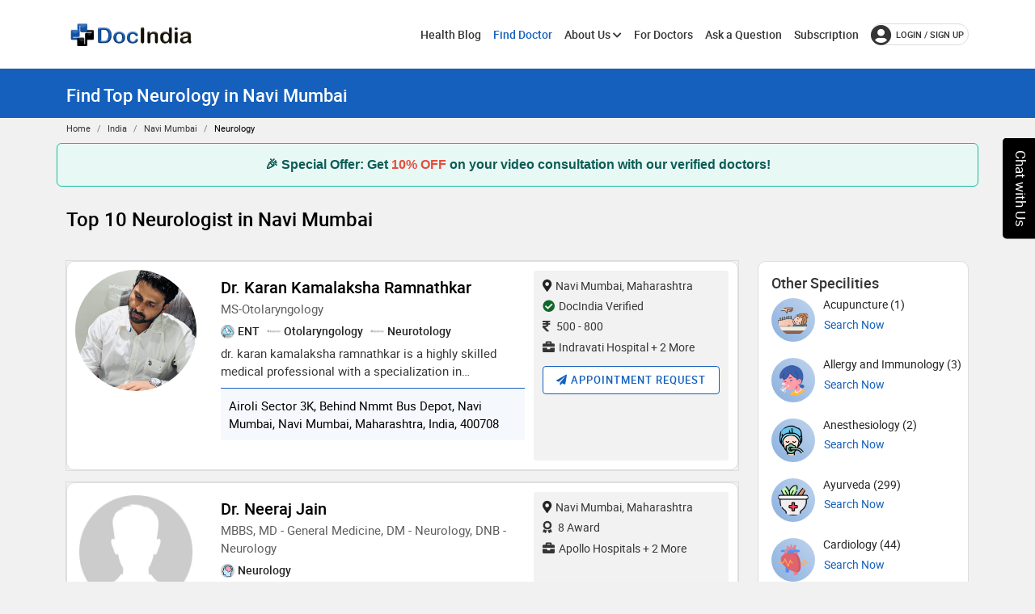

--- FILE ---
content_type: text/html; charset=utf-8
request_url: https://www.docindia.org/india/mh/navi-mumbai/neurology
body_size: 20123
content:
  


<!DOCTYPE html>
<html lang="en">
<head>
    <meta charset="utf-8">
    <meta http-equiv="X-UA-Compatible" content="IE=edge">
    <meta name="viewport" content="width=device-width, initial-scale=1.0">
    <meta name="theme-color" content="#1560bd">
    <meta name="http-equiv" content="Content-type:text/html; charset=UTF-8" />
   
  

    
    


    <meta name="robots" content="index, follow">



    <title> Top 10 Neurologist in Navi Mumbai - Book Online Appointment</title>

    

   
        <link rel="canonical" href="https://www.docindia.org/india/mh/navi-mumbai/neurology" />
        <meta name="description" content="Find the best neurologists in Navi Mumbai. Book online appointments with top 10 neurologists and get expert medical advice for your neurological issues." />
        <meta property="og:title" content=" Top 10 Neurologist in Navi Mumbai - Book Online Appointment" />
        <meta property="og:description" content="Find the best neurologists in Navi Mumbai. Book online appointments with top 10 neurologists and get expert medical advice for your neurological issues." />
        <meta property="og:type" content="article" />
        <meta property="og:image" content=" https://www.docindia.org/assets/img/DocIndia_logo_2.png" />
        <meta name="twitter:card" content="summary_large_image" />
        <meta name="twitter:title" content=" Top 10 Neurologist in Navi Mumbai - Book Online Appointment" />
        <meta name="twitter:description" content="Find the best neurologists in Navi Mumbai. Book online appointments with top 10 neurologists and get expert medical advice for your neurological issues." />
        <meta name="twitter:site" content="@DocIndiaOrg" />
        <meta name="twitter:image" content="https://www.docindia.org/assets/img/DocIndia_logo_2.png" />
        <meta name="twitter:creator" content="@DocIndiaOrg" />

         <meta name="keywords" content="Top 10 Neurologist in Navi Mumbai, Best Neurologist in Navi Mumbai" />

       
            <meta property="og:url" content="https://www.docindia.org/india/mh/navi-mumbai/neurology" />
       
   

    <link type="image/x-icon" href="/assets/img/favicon.ico" rel="icon">

    

    
        <link rel="stylesheet" href="/css/optimizelayout.min.css.gz?v=lMwN813r-0nQ7hhU_ZkiQv9IanXCfpIshcNSj6yYYh8" />
        
    
    
        <link rel="stylesheet" href="/css/locationwise.min.css.gz?v=n9B3ecnrd_sQMOpMYiRF25BGiK0ux8EWN4f25T535SE" />

    

        <link rel="stylesheet" href="/css/responsive_devices.min.css.gz?v=pA6intb6qo7eVfEijPXR2Y72aZUzm_PPYBw9hp4yO2w" />
        
        
    <script type="application/ld+json">
        {
        "@context":"https://schema.org",
        "@type":"WebPage",
        "image":"https://www.docindia.org/assets/img/DocIndia_logo.webp",
        "url":"https://www.docindia.org/india/mh/navi-mumbai/neurology",
        "name":" Top 10 Neurologist in Navi Mumbai - Book Online Appointment",
        "description":"Find the best neurologists in Navi Mumbai. Book online appointments with top 10 neurologists and get expert medical advice for your neurological issues."
        }
    </script>



    


    
    <!-- Favicons -->
   
    <style>
        .register-box {
        width: 470px;
        text-align: center;
        margin: 35px auto;
        position: relative;
        padding: 15px;
        /* background: #fbfbfb;*/
        background: #fff;
        /*box-shadow: 0px 0px 4px 1px #ddd;*/
        box-shadow: 0px 0px 4px #ddd;
        border-radius: 15px;
        }
        .register-box img {
        width: 150px;
        }
        .register-box .reupload {
        width: 97px !important;
        }
        .register-box h2 {
        margin-top: 20px;
        font-size: 23px;
        }
        .register-box p {
        font-size: 14px;
        margin-bottom: 0;
        line-height: 22px;
        color: #494949;
        }
    </style>

    <noscript>Your browser does not support JavaScript! before use docindia please enable Javascript on your browser</noscript>
<script type="text/javascript">!function(T,l,y){var S=T.location,k="script",D="instrumentationKey",C="ingestionendpoint",I="disableExceptionTracking",E="ai.device.",b="toLowerCase",w="crossOrigin",N="POST",e="appInsightsSDK",t=y.name||"appInsights";(y.name||T[e])&&(T[e]=t);var n=T[t]||function(d){var g=!1,f=!1,m={initialize:!0,queue:[],sv:"5",version:2,config:d};function v(e,t){var n={},a="Browser";return n[E+"id"]=a[b](),n[E+"type"]=a,n["ai.operation.name"]=S&&S.pathname||"_unknown_",n["ai.internal.sdkVersion"]="javascript:snippet_"+(m.sv||m.version),{time:function(){var e=new Date;function t(e){var t=""+e;return 1===t.length&&(t="0"+t),t}return e.getUTCFullYear()+"-"+t(1+e.getUTCMonth())+"-"+t(e.getUTCDate())+"T"+t(e.getUTCHours())+":"+t(e.getUTCMinutes())+":"+t(e.getUTCSeconds())+"."+((e.getUTCMilliseconds()/1e3).toFixed(3)+"").slice(2,5)+"Z"}(),iKey:e,name:"Microsoft.ApplicationInsights."+e.replace(/-/g,"")+"."+t,sampleRate:100,tags:n,data:{baseData:{ver:2}}}}var h=d.url||y.src;if(h){function a(e){var t,n,a,i,r,o,s,c,u,p,l;g=!0,m.queue=[],f||(f=!0,t=h,s=function(){var e={},t=d.connectionString;if(t)for(var n=t.split(";"),a=0;a<n.length;a++){var i=n[a].split("=");2===i.length&&(e[i[0][b]()]=i[1])}if(!e[C]){var r=e.endpointsuffix,o=r?e.location:null;e[C]="https://"+(o?o+".":"")+"dc."+(r||"services.visualstudio.com")}return e}(),c=s[D]||d[D]||"",u=s[C],p=u?u+"/v2/track":d.endpointUrl,(l=[]).push((n="SDK LOAD Failure: Failed to load Application Insights SDK script (See stack for details)",a=t,i=p,(o=(r=v(c,"Exception")).data).baseType="ExceptionData",o.baseData.exceptions=[{typeName:"SDKLoadFailed",message:n.replace(/\./g,"-"),hasFullStack:!1,stack:n+"\nSnippet failed to load ["+a+"] -- Telemetry is disabled\nHelp Link: https://go.microsoft.com/fwlink/?linkid=2128109\nHost: "+(S&&S.pathname||"_unknown_")+"\nEndpoint: "+i,parsedStack:[]}],r)),l.push(function(e,t,n,a){var i=v(c,"Message"),r=i.data;r.baseType="MessageData";var o=r.baseData;return o.message='AI (Internal): 99 message:"'+("SDK LOAD Failure: Failed to load Application Insights SDK script (See stack for details) ("+n+")").replace(/\"/g,"")+'"',o.properties={endpoint:a},i}(0,0,t,p)),function(e,t){if(JSON){var n=T.fetch;if(n&&!y.useXhr)n(t,{method:N,body:JSON.stringify(e),mode:"cors"});else if(XMLHttpRequest){var a=new XMLHttpRequest;a.open(N,t),a.setRequestHeader("Content-type","application/json"),a.send(JSON.stringify(e))}}}(l,p))}function i(e,t){f||setTimeout(function(){!t&&m.core||a()},500)}var e=function(){var n=l.createElement(k);n.src=h;var e=y[w];return!e&&""!==e||"undefined"==n[w]||(n[w]=e),n.onload=i,n.onerror=a,n.onreadystatechange=function(e,t){"loaded"!==n.readyState&&"complete"!==n.readyState||i(0,t)},n}();y.ld<0?l.getElementsByTagName("head")[0].appendChild(e):setTimeout(function(){l.getElementsByTagName(k)[0].parentNode.appendChild(e)},y.ld||0)}try{m.cookie=l.cookie}catch(p){}function t(e){for(;e.length;)!function(t){m[t]=function(){var e=arguments;g||m.queue.push(function(){m[t].apply(m,e)})}}(e.pop())}var n="track",r="TrackPage",o="TrackEvent";t([n+"Event",n+"PageView",n+"Exception",n+"Trace",n+"DependencyData",n+"Metric",n+"PageViewPerformance","start"+r,"stop"+r,"start"+o,"stop"+o,"addTelemetryInitializer","setAuthenticatedUserContext","clearAuthenticatedUserContext","flush"]),m.SeverityLevel={Verbose:0,Information:1,Warning:2,Error:3,Critical:4};var s=(d.extensionConfig||{}).ApplicationInsightsAnalytics||{};if(!0!==d[I]&&!0!==s[I]){var c="onerror";t(["_"+c]);var u=T[c];T[c]=function(e,t,n,a,i){var r=u&&u(e,t,n,a,i);return!0!==r&&m["_"+c]({message:e,url:t,lineNumber:n,columnNumber:a,error:i}),r},d.autoExceptionInstrumented=!0}return m}(y.cfg);function a(){y.onInit&&y.onInit(n)}(T[t]=n).queue&&0===n.queue.length?(n.queue.push(a),n.trackPageView({})):a()}(window,document,{
src: "https://js.monitor.azure.com/scripts/b/ai.2.min.js", // The SDK URL Source
crossOrigin: "anonymous", 
cfg: { // Application Insights Configuration
    connectionString: 'InstrumentationKey=a93ed249-8e23-47e0-8ba5-7b31a1827390;IngestionEndpoint=https://centralindia-0.in.applicationinsights.azure.com/;LiveEndpoint=https://centralindia.livediagnostics.monitor.azure.com/'
}});</script></head>
<body>

    <div class="main-wrapper">
        <input type="hidden" id="hdnpatientsiteurl" value="https://my.docindia.org" />
        <div id="loadercontainer" style="display:none;">
            <img data-src="/assets/img/4V0b.gif" src="/assets/img/banner-img/logo-gray.webp" alt="load" title="load">
        </div>
        
        <!-- Header -->
        <header class="header sticky">
            <nav class="navbar navbar-expand-lg header-nav">
                <div class="container">
                    <div class="navbar-header">
                        <a id="mobile_btn" title="Menu Bar" href="javascript:void(0);">
                            <span class="bar-icon">
                                <span></span>
                                <span></span>
                                <span></span>
                            </span>
                        </a>
                        <a href="/" class="navbar-brand logo " title="DocIndia">
                            <img data-src="/assets/img/DocIndia_logo_2.webp" src="/assets/img/banner-img/logo-gray.webp" alt="DocIndia" width="160" height="40">
                        </a>
                    </div>
                    <div class="combine-nav-button">
                        <div class="main-menu-wrapper">
                            <div class="menu-header">
                                <a href="/" class="menu-logo" title="DocIndia">
                                    <img src="/assets/img/banner-img/logo-gray.webp" data-src="/assets/img/DocIndia_logo_2.webp" title="DocIndia" width="160" height="40" />
                                </a>
                                <a class="menu_close" title="Menu Close" href="javascript:void(0);">
                                    <i class="fas fa-times"></i>
                                </a>
                               
                            </div>


                            <!--Commented by koti on 13-05-2021-->
                            <ul id="headerMenu" class="main-nav">

                                <li id="menu_healthBlog">
                                    <a href="/healthblog" title="Health Blog">Health Blog</a>
                                 
                                </li> 

                                <li id="menu_findDoc">
                                    <a href="/doctors" title="Find Doctor">Find Doctor </a>
                                </li>
                                <li id="menu_aboutus" class="has-submenu">
                                    <a title="About Us">About Us<i class="fas fa-chevron-down"></i></a>
                                    <ul class="submenu">
                                        <li id="menu_whoweare">
                                            <a href=/about-us title="About Us">About Us</a>
                                        </li>
                                        <li><a href=/how-it-works>Company</a></li>
                                        <li id="menu_contactus">
                                            <a href=/contact-us title="Contact Us">Contact Us </a>
                                        </li>
                                        <li id="menu_contactus">
                                            <a href="/chat-with-us" title="Chat With Us">Chat With Us</a>
                                        </li>
                                        <li>
                                            <a href="/write-for-us" title="Write For Us">Write For Us</a>
                                        </li>
                                    </ul>
                                </li>
                                <li id="menu_forDoctors">
                                    <a href="/marketing/for-doctors" title="For doctors">For Doctors</a>
                                </li>
                                <li id="menu_forAskQues">
                                    <a href="/ask-a-question" title="Ask a Question">Ask a Question</a>
                                </li>
                                <li id="menu_subscription">
                                    <a href="/subscription" title="Subscription">Subscription</a>
                                </li>
                                

                            </ul>
                        </div>
                        <!--Commented by koti on 13-05-2021-->
                        <ul class="nav header-navbar-rht" id="headerlist">
                                <li class="nav-item">
                                    <a class="nav-link header-login" title="Login / Sign up" href="/identity/account/login"><i class="fas fa-user-circle"></i>login / Sign up </a>
                                </li>

                        </ul>
                    </div>
                </div>
            </nav>

        </header>
        <!-- /Header -->
        



<!-- Breadcrumb -->
<div class="breadcrumb-bar">
    <div class="container">
        <div class="row align-items-center">
            <div class="col-md-8 col-12">
                <h1 class="breadcrumb-title">Find Top Neurology in Navi Mumbai</h1>
            </div>
        </div>
    </div>
</div>


<div class="container">
    <nav aria-label="breadcrumb">
        <ol class="breadcrumb">
            <li class="breadcrumb-item"><a href="/">Home</a></li>
            <li class="breadcrumb-item"><a href="/all-cities">India</a></li>
            <li class="breadcrumb-item"><a href="/india/mh/navi-mumbai">Navi Mumbai</a></li>
            <li class="breadcrumb-item active" aria-current="page">Neurology</li>
        </ol>
    </nav>
</div>
<!-- /Breadcrumb -->
<div class="container">
    <div class="row">
        <input type="hidden" id="hdnspecalitysearch" value="neurology" />
        <input type="hidden" id="hdnStateCode" value="mh" />
        <input type="hidden" id="hdnsearchcity" value="navi-mumbai" />
        <input type="hidden" id="hdnpageno" value="1" />
        <input type="hidden" id="hdntotalpage" value="1" />
        <input type="hidden" id="hdnStaticSiteUrl" value="https://images.docindia.org" />
        <input type="hidden" id="hdnprevPage" value="0" />

<div id="offer-banner" style="background:#e8f8f5; color:#0a5d55; padding:14px 20px; border:1px solid #1abc9c; border-radius:6px; font-family:sans-serif; font-size:16px; font-weight:600; position:relative; margin:10px 0; text-align:center;">🎉 Special Offer: Get <span style="color:#e74c3c;">10% OFF</span> on your video consultation with our verified doctors!</div>
        <div class="col-md-12 col-lg-8 col-xl-9 col-sm-8">

                                <p></p>
                                <p></p>
                                        <h2>Top 10 Neurologist in Navi Mumbai</h2>
        </div>
    </div>
</div>
<!-- Page Content -->
<div class="content">
    <div class="container">
        <div class="row">
            <div class="col-md-8 col-lg-8 col-xl-9 col-sm-9 search_doc-page-right position-relative">
                <div id="sampleDoc">
                        <div class='card'>
                            <div class='card-body'>
                                <div class='doctor-widget'>
                                    <div class='doc-info-left'>
                                        <div class='doctor-img'>
                                            <a href='/doctors/navi-mumbai/dr-karan-kamalaksha-ramnathkar-ent' title="Dr. Karan kamalaksha Ramnathkar - ENT in " target='_blank'>
                                                <img src="/assets/img/banner-img/logo-gray.webp" data-src="https://images.docindia.org/statimg/Images/Doc_Public_Prof_img/729a00f8-2ee6-4201-aaf7-6705753444f6file.png" onerror="this.src='/assets/img/Listofdoctors/maleblankprofile.webp'" width="150" height="150" class='img-fluid' alt='Dr. Karan kamalaksha Ramnathkar - ENT in '>
                                            </a>
                                        </div>
                                        <div class='doc-info-cont'>
                                            <h2 class='doc-name'>
                                                <a href='/doctors/navi-mumbai/dr-karan-kamalaksha-ramnathkar-ent' title="Dr. Karan kamalaksha Ramnathkar" target='_blank'>Dr. Karan kamalaksha Ramnathkar</a>
                                            </h2>
                                            <p class='doc-speciality'>MS-Otolaryngology</p>
                                                <h5 class='doc-department'><img src="/assets/img/banner-img/logo-gray.webp" width="17" height="17" data-src='/IconUrl/fd1a4be9-58f7-48b5-b85c-aee74a302822fetal.png' class='img-fluid' alt='ENT'>ENT</h5>
                                                <h5 class='doc-department'><img src="/assets/img/banner-img/logo-gray.webp" width="17" height="17" src='/IconUrl/bc04dd76-1cea-4250-a870-69001254bbd4ears.png' class='img-fluid' alt='Otolaryngology'>Otolaryngology</h5>
                                                <h5 class='doc-department'><img src="/assets/img/banner-img/logo-gray.webp" width="17" height="17" src='/IconUrl/dcf36a11-37cb-42cb-9fef-38df379352ebotoplasty.png' class='img-fluid' alt='Neurotology'>Neurotology</h5>
                                                <p class='content-info'>Dr. Karan Kamalaksha Ramnathkar is a highly skilled medical professional with a specialization in Otolaryngology, Neurotology, and Otolaryngology. He earned his Master of Surgery (MS) degree in Otolaryngology, showcasing his commitment to the field of ear, nose, and throat (ENT) medicine. With over a year of hands-on experience, Dr. Ramnathkar has become a notable figure in his field.Dr. Ramnathkar&#x27;s primary focus lies in Neurotology, a specialized branch of otolaryngology that deals with disorders of the ear and its connection to the nervous system.</p>

                                            <p class="clinicAddressDetails">
                                                <span>
                                                    Airoli Sector 3K, Behind Nmmt Bus Depot, Navi Mumbai, Navi Mumbai, Maharashtra, India, 400708
                                                </span>
                                            </p>
                                        </div>
                                    </div>
                                    <div class='doc-info-right search_doc-right-info'>
                                        <div class='clini-infos'>
                                            <ul>
                                                <li id='docLocRight'><a href='javascript:void(0)'><i class='fas fa-map-marker-alt'></i>Navi Mumbai, Maharashtra</a></li>
                                                    <li id='docVerf'><i class='fas fa-check-circle'></i>DocIndia Verified</li>
                                                    <li style='color:blue;'>
                                                        <a href='javascript:void(0)'>
                                                            <i class="fas fa-rupee-sign"></i>
500 <span> - </span>
800                                                        </a>
                                                    </li>
                                                <li id="docClinic">
                                                    <a href='javascript:void(0)'>
                                                        <i class="fas fa-briefcase"></i>

                                                            <span>  Indravati Hospital + 2 More  </span>
                                                    </a>
                                                </li>
                                            </ul>
                                        </div>
                                        <div class='clinic-booking'>
                                            
                                                    <a class="apt-btn apointReq" style="cursor: pointer;" href="/doctors/navi-mumbai/dr-karan-kamalaksha-ramnathkar-ent"><i class="fas fa-paper-plane"></i> Appointment Request</a>

                                        </div>
                                    </div>
                                </div>
                            </div>
                        </div>
                        <script type="application/ld+json">
                            {
  "@context": "https://schema.org",
  "@type": "Physician",
  "name": "Dr. Karan kamalaksha Ramnathkar",
  "url": "https://www.docindia.org/doctors/navi-mumbai/dr-karan-kamalaksha-ramnathkar-ent",
  "currenciesAccepted": "INR",
  "image": "https://images.docindia.org/statimg/Images/Doc_Public_Prof_img/729a00f8-2ee6-4201-aaf7-6705753444f6file.png",
  "address": {
    "@type": "PostalAddress",
    "streetAddress": " Airoli Sector 3K, Behind Nmmt Bus Depot, Navi Mumbai ",
    "addressLocality": "Navi Mumbai",
    "addressRegion": "Navi Mumbai",
    "postalCode": "400708",
    "addressCountry": "IN"
  },
  "priceRange": "₹ 500",
  "branchOf": {
    "@type": "MedicalClinic",
    "name": "Indravati Hospital",
    "address": {
      "@type": "PostalAddress",
      "addressLocality": "Navi Mumbai",
      "addressRegion": "Navi Mumbai"
    }
  }
}
                        </script>
                        <div class='card'>
                            <div class='card-body'>
                                <div class='doctor-widget'>
                                    <div class='doc-info-left'>
                                        <div class='doctor-img'>
                                            <a href='/doctors/navi-mumbai/dr-neeraj-jain-neurology' title="Dr. Neeraj Jain - Neurology in " target='_blank'>
                                                <img src="/assets/img/banner-img/logo-gray.webp" data-src="https://images.docindia.org/statimg/assets/img/Listofdoctors/maleblankprofile.webp" onerror="this.src='/assets/img/Listofdoctors/maleblankprofile.webp'" width="150" height="150" class='img-fluid' alt='Dr. Neeraj Jain - Neurology in '>
                                            </a>
                                        </div>
                                        <div class='doc-info-cont'>
                                            <h2 class='doc-name'>
                                                <a href='/doctors/navi-mumbai/dr-neeraj-jain-neurology' title="Dr. Neeraj Jain" target='_blank'>Dr. Neeraj Jain</a>
                                            </h2>
                                            <p class='doc-speciality'>MBBS, MD - General Medicine, DM - Neurology, DNB - Neurology</p>
                                                <h5 class='doc-department'><img src="/assets/img/banner-img/logo-gray.webp" width="17" height="17" data-src='/IconUrl/6a30b390-6cec-4558-bec1-691b8f6c926ahead.png' class='img-fluid' alt='Neurology'>Neurology</h5>
                                                <p class='content-info' style="display:none;">Dr. Neeraj Jain is a Neurologist in Sanpada, Navi Mumbai. Dr. Neeraj Jain practices at Suraj Hospital in Sanpada, Navi Mumbai and Fortis Hiranandani Hospital in Vashi, Navi Mumbai. He completed MBBS, MD - General Medicine and DM - Neurology.</p>

                                            <p class="clinicAddressDetails">
                                                <span>
                                                    Plot Number 13, Parsik Hill Road, Off Uran Road, Sector 23, CBD Belapur, Navi Mumbai, Maharashtra, India
                                                </span>
                                            </p>
                                        </div>
                                    </div>
                                    <div class='doc-info-right search_doc-right-info'>
                                        <div class='clini-infos'>
                                            <ul>
                                                <li id='docLocRight'><a href='javascript:void(0)'><i class='fas fa-map-marker-alt'></i>Navi Mumbai, Maharashtra</a></li>
                                                    <li id='docAwdRight'><a href='javascript:void(0);'><i class='fas fa-award'></i> 8 Award </a></li>
                                                <li id="docClinic">
                                                    <a href='javascript:void(0)'>
                                                        <i class="fas fa-briefcase"></i>

                                                            <span>  Apollo Hospitals + 2 More  </span>
                                                    </a>
                                                </li>
                                            </ul>
                                        </div>
                                        <div class='clinic-booking'>
                                            

                                        </div>
                                    </div>
                                </div>
                            </div>
                        </div>
                        <script type="application/ld+json">
                            {
  "@context": "https://schema.org",
  "@type": "Physician",
  "name": "Dr. Neeraj Jain",
  "url": "https://www.docindia.org/doctors/navi-mumbai/dr-neeraj-jain-neurology",
  "currenciesAccepted": "INR",
  "image": "https://images.docindia.org/statimg/assets/img/Listofdoctors/maleblankprofile.webp",
  "address": {
    "@type": "PostalAddress",
    "streetAddress": "Plot Number 13, Parsik Hill Road, Off Uran Road, Sector 23, CBD Belapur ",
    "addressLocality": "Navi Mumbai",
    "addressRegion": "Navi Mumbai",
    "postalCode": "",
    "addressCountry": "IN"
  },
  "priceRange": "₹ 0.0",
  "branchOf": {
    "@type": "MedicalClinic",
    "name": "Apollo Hospitals",
    "address": {
      "@type": "PostalAddress",
      "addressLocality": "Navi Mumbai",
      "addressRegion": "Navi Mumbai"
    }
  }
}
                        </script>
                        <div class='card'>
                            <div class='card-body'>
                                <div class='doctor-widget'>
                                    <div class='doc-info-left'>
                                        <div class='doctor-img'>
                                            <a href='/doctors/navi-mumbai/dr-pawan-ojha-neurology' title="Dr. Pawan Ojha - Neurology in " target='_blank'>
                                                <img src="/assets/img/banner-img/logo-gray.webp" data-src="https://images.docindia.org/statimg/assets/img/Listofdoctors/maleblankprofile.webp" onerror="this.src='/assets/img/Listofdoctors/maleblankprofile.webp'" width="150" height="150" class='img-fluid' alt='Dr. Pawan Ojha - Neurology in '>
                                            </a>
                                        </div>
                                        <div class='doc-info-cont'>
                                            <h2 class='doc-name'>
                                                <a href='/doctors/navi-mumbai/dr-pawan-ojha-neurology' title="Dr. Pawan Ojha" target='_blank'>Dr. Pawan Ojha</a>
                                            </h2>
                                            <p class='doc-speciality'>MBBS, DM - Neurology</p>
                                                <h5 class='doc-department'><img src="/assets/img/banner-img/logo-gray.webp" width="17" height="17" data-src='/IconUrl/6a30b390-6cec-4558-bec1-691b8f6c926ahead.png' class='img-fluid' alt='Neurology'>Neurology</h5>
                                                <p class='content-info' style="display:none;">Dr. Pawan Ojha Is associated with fortis Hiranandani hospital vashi as a senior neurologist. He has around more than 15 years of experience in Neurology. Dr. Ojha established his career in Neurology with the accomplishment of DM (Neurology) and DNB (Neurology) realized through Grant Medical College (Mumbai) and National Board of Examinations (New Delhi). Dr. Ojha&#x2019;s academic brilliance earned him First rank in DM Neurology examinations conducted by University of Mumbai. &#xA;Dr. Ojha has also completed the Fellowship program in Stroke Medicine under the Calgary Stroke Program, University of Calgary, Canada. Dr. Ojha holds important posts in professional medical bodies. He is the President of Association of Neurological Clinical Research (India) and Treasurer of Maharashtra Association of Neurology.&#xA;</p>

                                            <p class="clinicAddressDetails">
                                                <span>
                                                    Mini Sea Shore Road, Sector 10A, Navi Mumbai, Maharashtra, India
                                                </span>
                                            </p>
                                        </div>
                                    </div>
                                    <div class='doc-info-right search_doc-right-info'>
                                        <div class='clini-infos'>
                                            <ul>
                                                <li id='docLocRight'><a href='javascript:void(0)'><i class='fas fa-map-marker-alt'></i>Navi Mumbai, Maharashtra</a></li>
                                                    <li id='docAwdRight'><a href='javascript:void(0);'><i class='fas fa-award'></i> 3 Award </a></li>
                                                <li id="docClinic">
                                                    <a href='javascript:void(0)'>
                                                        <i class="fas fa-briefcase"></i>

                                                            <span>Fortis Hiranandani Hospital</span>
                                                    </a>
                                                </li>
                                            </ul>
                                        </div>
                                        <div class='clinic-booking'>
                                            

                                        </div>
                                    </div>
                                </div>
                            </div>
                        </div>
                        <script type="application/ld+json">
                            {
  "@context": "https://schema.org",
  "@type": "Physician",
  "name": "Dr. Pawan Ojha",
  "url": "https://www.docindia.org/doctors/navi-mumbai/dr-pawan-ojha-neurology",
  "currenciesAccepted": "INR",
  "image": "https://images.docindia.org/statimg/assets/img/Listofdoctors/maleblankprofile.webp",
  "address": {
    "@type": "PostalAddress",
    "streetAddress": "Mini Sea Shore Road, Sector 10A ",
    "addressLocality": "Navi Mumbai",
    "addressRegion": "Navi Mumbai",
    "postalCode": "",
    "addressCountry": "IN"
  },
  "priceRange": "₹ 0.0",
  "branchOf": {
    "@type": "MedicalClinic",
    "name": "Fortis Hiranandani Hospital",
    "address": {
      "@type": "PostalAddress",
      "addressLocality": "Navi Mumbai",
      "addressRegion": "Navi Mumbai"
    }
  }
}
                        </script>
                        <div class='card'>
                            <div class='card-body'>
                                <div class='doctor-widget'>
                                    <div class='doc-info-left'>
                                        <div class='doctor-img'>
                                            <a href='/doctors/navi-mumbai/dr-shekhar-patil-neurology' title="Dr. Shekhar Patil - Neurology in " target='_blank'>
                                                <img src="/assets/img/banner-img/logo-gray.webp" data-src="https://images.docindia.org/statimg/assets/img/Listofdoctors/maleblankprofile.webp" onerror="this.src='/assets/img/Listofdoctors/maleblankprofile.webp'" width="150" height="150" class='img-fluid' alt='Dr. Shekhar Patil - Neurology in '>
                                            </a>
                                        </div>
                                        <div class='doc-info-cont'>
                                            <h2 class='doc-name'>
                                                <a href='/doctors/navi-mumbai/dr-shekhar-patil-neurology' title="Dr. Shekhar Patil" target='_blank'>Dr. Shekhar Patil</a>
                                            </h2>
                                            <p class='doc-speciality'>MD - Pediatrics, DM - Neurology, MBBS</p>
                                                <h5 class='doc-department'><img src="/assets/img/banner-img/logo-gray.webp" width="17" height="17" data-src='/IconUrl/6a30b390-6cec-4558-bec1-691b8f6c926ahead.png' class='img-fluid' alt='Neurology'>Neurology</h5>
                                                <p class='content-info' style="display:none;">Dr. Shekhar&amp;#039;s Areas of Expertise: Epilepsy, Neuromuscular Diseases.&#xA;</p>

                                            <p class="clinicAddressDetails">
                                                <span>
                                                    Plot Number 13, Parsik Hill Road, Off Uran Road, Sector 23, CBD Belapur, Navi Mumbai, Maharashtra, India
                                                </span>
                                            </p>
                                        </div>
                                    </div>
                                    <div class='doc-info-right search_doc-right-info'>
                                        <div class='clini-infos'>
                                            <ul>
                                                <li id='docLocRight'><a href='javascript:void(0)'><i class='fas fa-map-marker-alt'></i>Navi Mumbai, Maharashtra</a></li>
                                                    <li id='docAwdRight'><a href='javascript:void(0);'><i class='fas fa-award'></i> 1 Award </a></li>
                                                <li id="docClinic">
                                                    <a href='javascript:void(0)'>
                                                        <i class="fas fa-briefcase"></i>

                                                            <span>  Apollo Hospitals + 1 More  </span>
                                                    </a>
                                                </li>
                                            </ul>
                                        </div>
                                        <div class='clinic-booking'>
                                            

                                        </div>
                                    </div>
                                </div>
                            </div>
                        </div>
                        <script type="application/ld+json">
                            {
  "@context": "https://schema.org",
  "@type": "Physician",
  "name": "Dr. Shekhar Patil",
  "url": "https://www.docindia.org/doctors/navi-mumbai/dr-shekhar-patil-neurology",
  "currenciesAccepted": "INR",
  "image": "https://images.docindia.org/statimg/assets/img/Listofdoctors/maleblankprofile.webp",
  "address": {
    "@type": "PostalAddress",
    "streetAddress": "Plot Number 13, Parsik Hill Road, Off Uran Road, Sector 23, CBD Belapur ",
    "addressLocality": "Navi Mumbai",
    "addressRegion": "Navi Mumbai",
    "postalCode": "",
    "addressCountry": "IN"
  },
  "priceRange": "₹ 0.0",
  "branchOf": {
    "@type": "MedicalClinic",
    "name": "Apollo Hospitals",
    "address": {
      "@type": "PostalAddress",
      "addressLocality": "Navi Mumbai",
      "addressRegion": "Navi Mumbai"
    }
  }
}
                        </script>
                        <div class='card'>
                            <div class='card-body'>
                                <div class='doctor-widget'>
                                    <div class='doc-info-left'>
                                        <div class='doctor-img'>
                                            <a href='/doctors/navi-mumbai/dr-girish-nair-neurology-1' title="Dr. Girish Nair - Neurology in " target='_blank'>
                                                <img src="/assets/img/banner-img/logo-gray.webp" data-src="https://images.docindia.org/statimg/assets/img/Listofdoctors/maleblankprofile.webp" onerror="this.src='/assets/img/Listofdoctors/maleblankprofile.webp'" width="150" height="150" class='img-fluid' alt='Dr. Girish Nair - Neurology in '>
                                            </a>
                                        </div>
                                        <div class='doc-info-cont'>
                                            <h2 class='doc-name'>
                                                <a href='/doctors/navi-mumbai/dr-girish-nair-neurology-1' title="Dr. Girish Nair" target='_blank'>Dr. Girish Nair</a>
                                            </h2>
                                            <p class='doc-speciality'>MBBS, MD - General Medicine, DM - Neurology</p>
                                                <h5 class='doc-department'><img src="/assets/img/banner-img/logo-gray.webp" width="17" height="17" data-src='/IconUrl/6a30b390-6cec-4558-bec1-691b8f6c926ahead.png' class='img-fluid' alt='Neurology'>Neurology</h5>
                                                <p class='content-info' style="display:none;">Dr. Girish Nair is a Neurologist in Belapur, Navi Mumbai and has an experience of 15 years in this field.                                                                                                           Dr. Girish Nair practices at Apollo Hospitals in Belapur, Navi Mumbai.                                                                                                                                                                                                                                                                                                          He completed MBBS from A.D. Medical College Kerala in 1997,MD - General Medicine from Govt Medical College Miraj in 2004 and DM - Neurology from Bombay Hospital Institute of Medical Sciences, Mumbai in 2007. &#xA;                                                                   He is a member of American Board of Neurology.                                                                                                                                                                                                                                                         Some of the services provided by the doctor are: Cerebrospinal Fluid Shunt,Brain Mapping,Sciatica Pain Treatment,Vascular Surgery and  Laminectomy etc.</p>

                                            <p class="clinicAddressDetails">
                                                <span>
                                                    Plot Number 13, Parsik Hill Road, Off Uran Road, Sector 23, CBD Belapur, Navi Mumbai, Maharashtra, India
                                                </span>
                                            </p>
                                        </div>
                                    </div>
                                    <div class='doc-info-right search_doc-right-info'>
                                        <div class='clini-infos'>
                                            <ul>
                                                <li id='docLocRight'><a href='javascript:void(0)'><i class='fas fa-map-marker-alt'></i>Navi Mumbai, Maharashtra</a></li>
                                                <li id="docClinic">
                                                    <a href='javascript:void(0)'>
                                                        <i class="fas fa-briefcase"></i>

                                                            <span>Apollo Hospitals</span>
                                                    </a>
                                                </li>
                                            </ul>
                                        </div>
                                        <div class='clinic-booking'>
                                            

                                        </div>
                                    </div>
                                </div>
                            </div>
                        </div>
                        <script type="application/ld+json">
                            {
  "@context": "https://schema.org",
  "@type": "Physician",
  "name": "Dr. Girish Nair",
  "url": "https://www.docindia.org/doctors/navi-mumbai/dr-girish-nair-neurology-1",
  "currenciesAccepted": "INR",
  "image": "https://images.docindia.org/statimg/assets/img/Listofdoctors/maleblankprofile.webp",
  "address": {
    "@type": "PostalAddress",
    "streetAddress": "Plot Number 13, Parsik Hill Road, Off Uran Road, Sector 23, CBD Belapur ",
    "addressLocality": "Navi Mumbai",
    "addressRegion": "Navi Mumbai",
    "postalCode": "",
    "addressCountry": "IN"
  },
  "priceRange": "₹ 0.0",
  "branchOf": {
    "@type": "MedicalClinic",
    "name": "Apollo Hospitals",
    "address": {
      "@type": "PostalAddress",
      "addressLocality": "Navi Mumbai",
      "addressRegion": "Navi Mumbai"
    }
  }
}
                        </script>
                        <div class='card'>
                            <div class='card-body'>
                                <div class='doctor-widget'>
                                    <div class='doc-info-left'>
                                        <div class='doctor-img'>
                                            <a href='/doctors/navi-mumbai/dr-jui-jade-bagul-neurology' title="Dr. Jui Jade Bagul - Neurology in " target='_blank'>
                                                <img src="/assets/img/banner-img/logo-gray.webp" data-src="https://images.docindia.org/statimg/assets/img/Listofdoctors/maleblankprofile.webp" onerror="this.src='/assets/img/Listofdoctors/maleblankprofile.webp'" width="150" height="150" class='img-fluid' alt='Dr. Jui Jade Bagul - Neurology in '>
                                            </a>
                                        </div>
                                        <div class='doc-info-cont'>
                                            <h2 class='doc-name'>
                                                <a href='/doctors/navi-mumbai/dr-jui-jade-bagul-neurology' title="Dr. Jui Jade Bagul" target='_blank'>Dr. Jui Jade Bagul</a>
                                            </h2>
                                            <p class='doc-speciality'>DM - Neurology, MBBS</p>
                                                <h5 class='doc-department'><img src="/assets/img/banner-img/logo-gray.webp" width="17" height="17" data-src='/IconUrl/6a30b390-6cec-4558-bec1-691b8f6c926ahead.png' class='img-fluid' alt='Neurology'>Neurology</h5>
                                                <p class='content-info' style="display:none;">Dr. Jui Jade is Neurologist practices in Kamothe &amp;amp; Panvel.</p>

                                            <p class="clinicAddressDetails">
                                                <span>
                                                    Mhalsa Residency, Plot No.6, Sector 36, Navi Mumbai, Maharashtra, India
                                                </span>
                                            </p>
                                        </div>
                                    </div>
                                    <div class='doc-info-right search_doc-right-info'>
                                        <div class='clini-infos'>
                                            <ul>
                                                <li id='docLocRight'><a href='javascript:void(0)'><i class='fas fa-map-marker-alt'></i>Navi Mumbai, Maharashtra</a></li>
                                                <li id="docClinic">
                                                    <a href='javascript:void(0)'>
                                                        <i class="fas fa-briefcase"></i>

                                                            <span>  B &amp; J Superspeciality Hospital + 3 More  </span>
                                                    </a>
                                                </li>
                                            </ul>
                                        </div>
                                        <div class='clinic-booking'>
                                            

                                        </div>
                                    </div>
                                </div>
                            </div>
                        </div>
                        <script type="application/ld+json">
                            {
  "@context": "https://schema.org",
  "@type": "Physician",
  "name": "Dr. Jui Jade Bagul",
  "url": "https://www.docindia.org/doctors/navi-mumbai/dr-jui-jade-bagul-neurology",
  "currenciesAccepted": "INR",
  "image": "https://images.docindia.org/statimg/assets/img/Listofdoctors/maleblankprofile.webp",
  "address": {
    "@type": "PostalAddress",
    "streetAddress": "Mhalsa Residency, Plot No.6, Sector 36 ",
    "addressLocality": "Navi Mumbai",
    "addressRegion": "Navi Mumbai",
    "postalCode": "",
    "addressCountry": "IN"
  },
  "priceRange": "₹ 0.0",
  "branchOf": {
    "@type": "MedicalClinic",
    "name": "B & J Superspeciality Hospital",
    "address": {
      "@type": "PostalAddress",
      "addressLocality": "Navi Mumbai",
      "addressRegion": "Navi Mumbai"
    }
  }
}
                        </script>
                        <div class='card'>
                            <div class='card-body'>
                                <div class='doctor-widget'>
                                    <div class='doc-info-left'>
                                        <div class='doctor-img'>
                                            <a href='/doctors/navi-mumbai/dr-sankalp-mohan-neurology' title="Dr. Sankalp Mohan - Neurology in " target='_blank'>
                                                <img src="/assets/img/banner-img/logo-gray.webp" data-src="https://images.docindia.org/statimg/assets/img/Listofdoctors/maleblankprofile.webp" onerror="this.src='/assets/img/Listofdoctors/maleblankprofile.webp'" width="150" height="150" class='img-fluid' alt='Dr. Sankalp Mohan - Neurology in '>
                                            </a>
                                        </div>
                                        <div class='doc-info-cont'>
                                            <h2 class='doc-name'>
                                                <a href='/doctors/navi-mumbai/dr-sankalp-mohan-neurology' title="Dr. Sankalp Mohan" target='_blank'>Dr. Sankalp Mohan</a>
                                            </h2>
                                            <p class='doc-speciality'>MD - Medicine, DM - Neurology, MBBS</p>
                                                <h5 class='doc-department'><img src="/assets/img/banner-img/logo-gray.webp" width="17" height="17" data-src='/IconUrl/6a30b390-6cec-4558-bec1-691b8f6c926ahead.png' class='img-fluid' alt='Neurology'>Neurology</h5>
                                                <p class='content-info' style="display:none;">Dr Sankalp Mohan is a Neurologist practising in Vashi ,Navi Mumbai . Special interests are stroke, headache,pain management and epilepsy. He has done his MBBS from Grant Medical College, Mumbai. MD( medicine) from Baroda and DM( Neurology) from Kota.&#xA;He has been a short term trainee at PGIMER Chandigarh. He also holds a fellowship in Pain management from Dpmc in association with Asceulap academy Germany.&#xA;&#xA;Dr Sankalp had worked in Famous hospitals in Delhi , including Artemis Gurgaon with a great Neurology team . He has also worked in HN reliance Hospital ,South Mumbai with Dr Arun Shah.&#xA;&#xA;Currently he is also attached to Mgm Vashi, Dy patil hospital Nerul and Terna Hospital Nerul. </p>

                                            <p class="clinicAddressDetails">
                                                <span>
                                                    Shop no 3, First Floor Shanti Center ,Sector 17 Vashi, Navi Mumbai, Maharashtra, India
                                                </span>
                                            </p>
                                        </div>
                                    </div>
                                    <div class='doc-info-right search_doc-right-info'>
                                        <div class='clini-infos'>
                                            <ul>
                                                <li id='docLocRight'><a href='javascript:void(0)'><i class='fas fa-map-marker-alt'></i>Navi Mumbai, Maharashtra</a></li>
                                                    <li id='docAwdRight'><a href='javascript:void(0);'><i class='fas fa-award'></i> 1 Award </a></li>
                                                <li id="docClinic">
                                                    <a href='javascript:void(0)'>
                                                        <i class="fas fa-briefcase"></i>

                                                            <span>  Dr Sankalp Neuro Clinic + 2 More  </span>
                                                    </a>
                                                </li>
                                            </ul>
                                        </div>
                                        <div class='clinic-booking'>
                                            

                                        </div>
                                    </div>
                                </div>
                            </div>
                        </div>
                        <script type="application/ld+json">
                            {
  "@context": "https://schema.org",
  "@type": "Physician",
  "name": "Dr. Sankalp Mohan",
  "url": "https://www.docindia.org/doctors/navi-mumbai/dr-sankalp-mohan-neurology",
  "currenciesAccepted": "INR",
  "image": "https://images.docindia.org/statimg/assets/img/Listofdoctors/maleblankprofile.webp",
  "address": {
    "@type": "PostalAddress",
    "streetAddress": "Shop no 3, First Floor Shanti Center ,Sector 17 Vashi  ",
    "addressLocality": "Navi Mumbai",
    "addressRegion": "Navi Mumbai",
    "postalCode": "",
    "addressCountry": "IN"
  },
  "priceRange": "₹ 0.0",
  "branchOf": {
    "@type": "MedicalClinic",
    "name": "Dr Sankalp Neuro Clinic",
    "address": {
      "@type": "PostalAddress",
      "addressLocality": "Navi Mumbai",
      "addressRegion": "Navi Mumbai"
    }
  }
}
                        </script>
                        <div class='card'>
                            <div class='card-body'>
                                <div class='doctor-widget'>
                                    <div class='doc-info-left'>
                                        <div class='doctor-img'>
                                            <a href='/doctors/navi-mumbai/dr-jayendra-yadav-neurology' title="Dr. Jayendra Yadav - Neurology in " target='_blank'>
                                                <img src="/assets/img/banner-img/logo-gray.webp" data-src="https://images.docindia.org/statimg/assets/img/Listofdoctors/maleblankprofile.webp" onerror="this.src='/assets/img/Listofdoctors/maleblankprofile.webp'" width="150" height="150" class='img-fluid' alt='Dr. Jayendra Yadav - Neurology in '>
                                            </a>
                                        </div>
                                        <div class='doc-info-cont'>
                                            <h2 class='doc-name'>
                                                <a href='/doctors/navi-mumbai/dr-jayendra-yadav-neurology' title="Dr. Jayendra Yadav" target='_blank'>Dr. Jayendra Yadav</a>
                                            </h2>
                                            <p class='doc-speciality'>MBBS, MD - General Medicine, DM - Neurology</p>
                                                <h5 class='doc-department'><img src="/assets/img/banner-img/logo-gray.webp" width="17" height="17" data-src='/IconUrl/6a30b390-6cec-4558-bec1-691b8f6c926ahead.png' class='img-fluid' alt='Neurology'>Neurology</h5>
                                                <p class='content-info' style="display:none;">Dr Jayendra diagnoses and gives immediate and appropriate treatment in a wide range of neurological conditions. Proficient in diagnostic procedure like electro-physiology and electroencephalography. He has completed DM Neurology at Grant government medical college and J J Group of hospitals, Mumbai, M.D. Internal Medicine at T.N.Medical college, B.Y.L.Nair charitable hospital, Mumbai.&#xA;</p>

                                            <p class="clinicAddressDetails">
                                                <span>
                                                    Plot No 34-37, Artist Village, Sector 8A, C.B.D, Belapur, Navi Mumbai, Maharashtra, India
                                                </span>
                                            </p>
                                        </div>
                                    </div>
                                    <div class='doc-info-right search_doc-right-info'>
                                        <div class='clini-infos'>
                                            <ul>
                                                <li id='docLocRight'><a href='javascript:void(0)'><i class='fas fa-map-marker-alt'></i>Navi Mumbai, Maharashtra</a></li>
                                                <li id="docClinic">
                                                    <a href='javascript:void(0)'>
                                                        <i class="fas fa-briefcase"></i>

                                                            <span>  Acharya Shri Nanesh Hospital + 3 More  </span>
                                                    </a>
                                                </li>
                                            </ul>
                                        </div>
                                        <div class='clinic-booking'>
                                            

                                        </div>
                                    </div>
                                </div>
                            </div>
                        </div>
                        <script type="application/ld+json">
                            {
  "@context": "https://schema.org",
  "@type": "Physician",
  "name": "Dr. Jayendra Yadav",
  "url": "https://www.docindia.org/doctors/navi-mumbai/dr-jayendra-yadav-neurology",
  "currenciesAccepted": "INR",
  "image": "https://images.docindia.org/statimg/assets/img/Listofdoctors/maleblankprofile.webp",
  "address": {
    "@type": "PostalAddress",
    "streetAddress": "Plot No 34-37, Artist Village, Sector 8A, C.B.D, Belapur ",
    "addressLocality": "Navi Mumbai",
    "addressRegion": "Navi Mumbai",
    "postalCode": "",
    "addressCountry": "IN"
  },
  "priceRange": "₹ 0.0",
  "branchOf": {
    "@type": "MedicalClinic",
    "name": "Acharya Shri Nanesh Hospital",
    "address": {
      "@type": "PostalAddress",
      "addressLocality": "Navi Mumbai",
      "addressRegion": "Navi Mumbai"
    }
  }
}
                        </script>
                        <div class='card'>
                            <div class='card-body'>
                                <div class='doctor-widget'>
                                    <div class='doc-info-left'>
                                        <div class='doctor-img'>
                                            <a href='/doctors/navi-mumbai/dr-aarati-kulkarni-neurology' title="Dr. Aarati Kulkarni - Neurology in " target='_blank'>
                                                <img src="/assets/img/banner-img/logo-gray.webp" data-src="https://images.docindia.org/statimg/assets/img/Listofdoctors/maleblankprofile.webp" onerror="this.src='/assets/img/Listofdoctors/maleblankprofile.webp'" width="150" height="150" class='img-fluid' alt='Dr. Aarati Kulkarni - Neurology in '>
                                            </a>
                                        </div>
                                        <div class='doc-info-cont'>
                                            <h2 class='doc-name'>
                                                <a href='/doctors/navi-mumbai/dr-aarati-kulkarni-neurology' title="Dr. Aarati Kulkarni" target='_blank'>Dr. Aarati Kulkarni</a>
                                            </h2>
                                            <p class='doc-speciality'>MBBS, MD - Medicine, DNB - Neurology</p>
                                                <h5 class='doc-department'><img src="/assets/img/banner-img/logo-gray.webp" width="17" height="17" data-src='/IconUrl/6a30b390-6cec-4558-bec1-691b8f6c926ahead.png' class='img-fluid' alt='Neurology'>Neurology</h5>
                                                <p class='content-info' style="display:none;">Dr. Aarati  Kulkarni says &amp;quot;My area of interest is to treat headache, dementia and stroke patients.&amp;quot;</p>

                                            <p class="clinicAddressDetails">
                                                <span>
                                                    317, The Pacific, Ship chowk, Sector -13, Navi Mumbai, Maharashtra, India
                                                </span>
                                            </p>
                                        </div>
                                    </div>
                                    <div class='doc-info-right search_doc-right-info'>
                                        <div class='clini-infos'>
                                            <ul>
                                                <li id='docLocRight'><a href='javascript:void(0)'><i class='fas fa-map-marker-alt'></i>Navi Mumbai, Maharashtra</a></li>
                                                    <li id='docAwdRight'><a href='javascript:void(0);'><i class='fas fa-award'></i> 1 Award </a></li>
                                                <li id="docClinic">
                                                    <a href='javascript:void(0)'>
                                                        <i class="fas fa-briefcase"></i>

                                                            <span>Aarogyam Superspeciality Clinic</span>
                                                    </a>
                                                </li>
                                            </ul>
                                        </div>
                                        <div class='clinic-booking'>
                                            

                                        </div>
                                    </div>
                                </div>
                            </div>
                        </div>
                        <script type="application/ld+json">
                            {
  "@context": "https://schema.org",
  "@type": "Physician",
  "name": "Dr. Aarati Kulkarni",
  "url": "https://www.docindia.org/doctors/navi-mumbai/dr-aarati-kulkarni-neurology",
  "currenciesAccepted": "INR",
  "image": "https://images.docindia.org/statimg/assets/img/Listofdoctors/maleblankprofile.webp",
  "address": {
    "@type": "PostalAddress",
    "streetAddress": "317, The Pacific, Ship chowk, Sector -13 ",
    "addressLocality": "Navi Mumbai",
    "addressRegion": "Navi Mumbai",
    "postalCode": "",
    "addressCountry": "IN"
  },
  "priceRange": "₹ 0.0",
  "branchOf": {
    "@type": "MedicalClinic",
    "name": "Aarogyam Superspeciality Clinic",
    "address": {
      "@type": "PostalAddress",
      "addressLocality": "Navi Mumbai",
      "addressRegion": "Navi Mumbai"
    }
  }
}
                        </script>
                        <div class='card'>
                            <div class='card-body'>
                                <div class='doctor-widget'>
                                    <div class='doc-info-left'>
                                        <div class='doctor-img'>
                                            <a href='/doctors/navi-mumbai/dr-deepak-aiwale-neurology' title="Dr. Deepak Aiwale - Neurology in " target='_blank'>
                                                <img src="/assets/img/banner-img/logo-gray.webp" data-src="https://images.docindia.org/statimg/assets/img/Listofdoctors/maleblankprofile.webp" onerror="this.src='/assets/img/Listofdoctors/maleblankprofile.webp'" width="150" height="150" class='img-fluid' alt='Dr. Deepak Aiwale - Neurology in '>
                                            </a>
                                        </div>
                                        <div class='doc-info-cont'>
                                            <h2 class='doc-name'>
                                                <a href='/doctors/navi-mumbai/dr-deepak-aiwale-neurology' title="Dr. Deepak Aiwale" target='_blank'>Dr. Deepak Aiwale</a>
                                            </h2>
                                            <p class='doc-speciality'>MBBS, MD - Medicine, DM - Neurology</p>
                                                <h5 class='doc-department'><img src="/assets/img/banner-img/logo-gray.webp" width="17" height="17" data-src='/IconUrl/6a30b390-6cec-4558-bec1-691b8f6c926ahead.png' class='img-fluid' alt='Neurology'>Neurology</h5>
                                                <p class='content-info' style="display:none;">Dr. Deepak is the D.M. in Neurology with M.D. in Medicine.&#xA;&#xA;Dr. Deepak has worked on mainly critical care and general medicine, stroke unit, neuro trauma, neurological emergencies, movement disorders, autoimmune disorders, stroke, epilepsy &amp;amp; electrophysiology (NCS, EMG, EEG, SSEP, PSG, RNS Single-fibre EMG)&#xA;&#xA;While working in close association with one of the best faculty of neurology in India, likes of, Padmshree. Dr. Ashok Panagariya, Dr.C.M.Sharma, Dr.A.K.Sharma &amp;amp; &amp;quot;Rajasthan Gaurav&amp;quot; awardee Dr.Bhawana Sharma, polished skills of making prompt evidenced&#x2013;based diagnostic &amp;amp; therapeutics strategies for various neurological disorders, providing patient care with compassion and building relationships with patient and patient caregivers for further follow-up.</p>

                                            <p class="clinicAddressDetails">
                                                <span>
                                                    X8 &amp; X8/1, Thane - Belapur Road, Navi Mumbai, Maharashtra, India
                                                </span>
                                            </p>
                                        </div>
                                    </div>
                                    <div class='doc-info-right search_doc-right-info'>
                                        <div class='clini-infos'>
                                            <ul>
                                                <li id='docLocRight'><a href='javascript:void(0)'><i class='fas fa-map-marker-alt'></i>Navi Mumbai, Maharashtra</a></li>
                                                    <li id='docAwdRight'><a href='javascript:void(0);'><i class='fas fa-award'></i> 3 Award </a></li>
                                                <li id="docClinic">
                                                    <a href='javascript:void(0)'>
                                                        <i class="fas fa-briefcase"></i>

                                                            <span>  Reliance Hospital + 6 More  </span>
                                                    </a>
                                                </li>
                                            </ul>
                                        </div>
                                        <div class='clinic-booking'>
                                            

                                        </div>
                                    </div>
                                </div>
                            </div>
                        </div>
                        <script type="application/ld+json">
                            {
  "@context": "https://schema.org",
  "@type": "Physician",
  "name": "Dr. Deepak Aiwale",
  "url": "https://www.docindia.org/doctors/navi-mumbai/dr-deepak-aiwale-neurology",
  "currenciesAccepted": "INR",
  "image": "https://images.docindia.org/statimg/assets/img/Listofdoctors/maleblankprofile.webp",
  "address": {
    "@type": "PostalAddress",
    "streetAddress": "X8 & X8/1, Thane - Belapur Road ",
    "addressLocality": "Navi Mumbai",
    "addressRegion": "Navi Mumbai",
    "postalCode": "",
    "addressCountry": "IN"
  },
  "priceRange": "₹ 0.0",
  "branchOf": {
    "@type": "MedicalClinic",
    "name": "Reliance Hospital",
    "address": {
      "@type": "PostalAddress",
      "addressLocality": "Navi Mumbai",
      "addressRegion": "Navi Mumbai"
    }
  }
}
                        </script>

                </div>
                <nav id="navpagination" aria-label="Page navigation example">

                </nav>
            
                        <div class="AuesandAns card-primary">

                                                <h3>1. Why is DocIndia important to find neurologists? </h3>
                                    <p>
Doc India is one of the best online healthcare platforms that helps you to connect with some of the most esteemed and highly professional neurologists in the country, who will be able to properly diagnose and cure any kind of neurological health issue at affordable rates.                                      </p>
                                                <h3>2. What are the different symptoms that neurologists treat? </h3>
                                    <p>
Neurologists usually treat the symptoms of various types of issues that are the functioning of the nerves and the nervous system, some of the most common symptoms treated include the following:                                     </p>
                                    <p>
stroke                                     </p>
                                    <p>
chronic migraine                                     </p>
                                    <p>
meningitis                                     </p>
                                    <p>
problems in the central nervous system (CNS)                                     </p>
                                    <p>
abnormal functioning of the motor neurons                                     </p>
                                    <p>
epilepsy                                     </p>
                                    <p>
multiple sclerosis                                     </p>
                                    <p>
Parkinson&#x2019;s disease and autism                                     </p>
                                    <p>
dementia and Alzheimer&#x2019;s disease.                                     </p>
                                                <h3>3. Do neurologists help to treat brain tumor? </h3>
                                    <p>
Yes, neurologists are trained to cure the development of brain tumors, usually with medicines, when the tumor is benign, but when the tumor turns malignant, the patient might require surgery and chemotherapy.                                     </p>
                                                <h3>4. What are the symptoms of brain stroke? </h3>
                                    <p>
The symptoms that develop before a person experiences brain stroke may vary, but some of the most usual symptoms of brain stroke include those given here:                                     </p>
                                    <p>
Problems in walking, speaking and understanding what others are saying.                                     </p>
                                    <p>
Numbness, weakness, or paralysis in the face, arm, or leg                                     </p>
                                    <p>
Problems seeing in one or both eyes due to vision problems and headache.                                     </p>
                                                <h3>5. What qualifications do you need to look for in a neurologist? </h3>
                                    <p>
If you are planning to fix an appointment with a neurologist, it is important to look for the qualifications in the doctor to ensure the best quality of treatment. Here is a list of qualifications that one must look for in a neurologist:                                     </p>
                                    <p>
Has earned an MBBS degree or has completed 4 years of graduation from a medical school                                     </p>
                                    <p>
Has an MD degree and specialized in neurology                                     </p>
                                    <p>
Has completed residency and training                                     </p>
                                    <p>
Have experience and license for practicing with affiliations.                                     </p>
                                                <h3>6. How much will it cost to see a neurologist in Navi Mumbai?</h3>
                                                <h3> </h3>
                                    <p>
The cost of visiting a neurologist in Navi Mumbai though will differ based on the type of disease you are recovering from, the average cost ranges between 800 to 1500 INR.                                     </p>
                                                <h3>7. Do neurologists help to treat multiple sclerosis? </h3>
                                    <p>
There is no such specific cure for multiple sclerosis yet, but if you visit a neurologist, the doctor will help you to improve the conditions of the disease by suggesting medicines like corticosteroids or therapies.                                     </p>
                                                <h3>8. Should you take your child to a neurologist for treating autism disorders? </h3>
                                    <p>
Parents must take their children to neurologists for curing autism symptoms, characterized by delays in their motor skills, speech and language, and social and play skills.                                     </p>
                                                <h3>9. Is dementia treatable by a neurologist? </h3>
                                    <p>
Dementia is not fully treatable, but in most cases, neurologists help in improving the symptoms by recommending necessary medications to the patient.                                     </p>
                                                <h3>10. What is the use of electromyography? </h3>
                                    <p>
Electromyography is a diagnostic procedure that neurologists often advise to check the level of response in the muscles of the patients to electrical stimulation from motor neurons, which are nerves that control muscle movement, and therefore understand whether the nerves are functioning correctly or not.                                     </p>
                        </div>
                        <div class="fqAskQues ">
                            <h2 class="mt-4 mb-4 pt-4 border-top">Frequently Asked Questions</h2>
                            <div class="accordion" id="patient_accordion">
                                    <div class='accordion-item'>
                                        <h2 class="accordion-header" id='heading_1'>
                                            <button class='accordion-button collapsed' data-toggle="collapse" data-target='#collapse_1' aria-expanded='false' aria-controls='collapse_1'>What are neurologist problems?  </button>
                                        </h2>
                                        <div id='collapse_1' class="accordion-collapse collapse" aria-labelledby='heading_1' data-parent="#patient_accordion">
                                            <div class='accordion-body'>Neurologist problems include paralysis, muscle weakness, poor coordination, loss of sensation, seizures, confusion, pain, and altered levels of consciousness.  &#xA;&#xA;  </div>
                                        </div>
                                    </div>
                                    <div class='accordion-item'>
                                        <h2 class="accordion-header" id='heading_2'>
                                            <button class='accordion-button collapsed' data-toggle="collapse" data-target='#collapse_2' aria-expanded='false' aria-controls='collapse_2'>What does a neurologist do for back pain? </button>
                                        </h2>
                                        <div id='collapse_2' class="accordion-collapse collapse" aria-labelledby='heading_2' data-parent="#patient_accordion">
                                            <div class='accordion-body'>The neurologist has the tools available to assess back pain, like an x-ray, MRI, and EMG; they can check nerve health and muscle weakness with details.  &#xA;&#xA;  </div>
                                        </div>
                                    </div>
                                    <div class='accordion-item'>
                                        <h2 class="accordion-header" id='heading_3'>
                                            <button class='accordion-button collapsed' data-toggle="collapse" data-target='#collapse_3' aria-expanded='false' aria-controls='collapse_3'>What is treated by a neurologist?  </button>
                                        </h2>
                                        <div id='collapse_3' class="accordion-collapse collapse" aria-labelledby='heading_3' data-parent="#patient_accordion">
                                            <div class='accordion-body'>Alzheimer&#x27;s disease, amyotrophic lateral sclerosis (ALS), concussion, epilepsy, migraine, multiple sclerosis, Parkinson&#x27;s disease, and stroke.  </div>
                                        </div>
                                    </div>
                                    <div class='accordion-item'>
                                        <h2 class="accordion-header" id='heading_4'>
                                            <button class='accordion-button collapsed' data-toggle="collapse" data-target='#collapse_4' aria-expanded='false' aria-controls='collapse_4'>Can a neurologist detect mental illness? </button>
                                        </h2>
                                        <div id='collapse_4' class="accordion-collapse collapse" aria-labelledby='heading_4' data-parent="#patient_accordion">
                                            <div class='accordion-body'>Yes, a neurologist can help detect mental illnesses. </div>
                                        </div>
                                    </div>
                                    <div class='accordion-item'>
                                        <h2 class="accordion-header" id='heading_5'>
                                            <button class='accordion-button collapsed' data-toggle="collapse" data-target='#collapse_5' aria-expanded='false' aria-controls='collapse_5'>Do neurologists treat depression? </button>
                                        </h2>
                                        <div id='collapse_5' class="accordion-collapse collapse" aria-labelledby='heading_5' data-parent="#patient_accordion">
                                            <div class='accordion-body'>A specialist called a neuropsychologist can treat depression and other mental health conditions. </div>
                                        </div>
                                    </div>
                                    <div class='accordion-item'>
                                        <h2 class="accordion-header" id='heading_6'>
                                            <button class='accordion-button collapsed' data-toggle="collapse" data-target='#collapse_6' aria-expanded='false' aria-controls='collapse_6'>What are neurosymptoms?  </button>
                                        </h2>
                                        <div id='collapse_6' class="accordion-collapse collapse" aria-labelledby='heading_6' data-parent="#patient_accordion">
                                            <div class='accordion-body'>persistent or sudden onset of a headache.  &#xA;&#xA;Loss of feeling or tingling.  &#xA;&#xA;Weakness or loss of muscle strength.  &#xA;&#xA;Loss of sight or double vision.  &#xA;&#xA;Memory loss.  &#xA;&#xA;Impaired mental ability.  </div>
                                        </div>
                                    </div>
                                    <div class='accordion-item'>
                                        <h2 class="accordion-header" id='heading_7'>
                                            <button class='accordion-button collapsed' data-toggle="collapse" data-target='#collapse_7' aria-expanded='false' aria-controls='collapse_7'>Can a blood test detect neurological problems?  </button>
                                        </h2>
                                        <div id='collapse_7' class="accordion-collapse collapse" aria-labelledby='heading_7' data-parent="#patient_accordion">
                                            <div class='accordion-body'>Blood tests can monitor levels of therapeutic drugs used to treat epilepsy and other neurological disorders.  </div>
                                        </div>
                                    </div>
                                    <div class='accordion-item'>
                                        <h2 class="accordion-header" id='heading_8'>
                                            <button class='accordion-button collapsed' data-toggle="collapse" data-target='#collapse_8' aria-expanded='false' aria-controls='collapse_8'>Are neurological tests painful?  </button>
                                        </h2>
                                        <div id='collapse_8' class="accordion-collapse collapse" aria-labelledby='heading_8' data-parent="#patient_accordion">
                                            <div class='accordion-body'>The examinations usually don&#x27;t hurt, but they may sometimes be a little unpleasant. &#xA;   </div>
                                        </div>
                                    </div>
                                    <div class='accordion-item'>
                                        <h2 class="accordion-header" id='heading_9'>
                                            <button class='accordion-button collapsed' data-toggle="collapse" data-target='#collapse_9' aria-expanded='false' aria-controls='collapse_9'>How much does a neurologists consultation cost in Navi Mumbai?     </button>
                                        </h2>
                                        <div id='collapse_9' class="accordion-collapse collapse" aria-labelledby='heading_9' data-parent="#patient_accordion">
                                            <div class='accordion-body'>A neurologist consultation in Navi Mumbai typically costs between Rs 1000 and Rs 2000, depending on the doctor and clinic. </div>
                                        </div>
                                    </div>
                                    <div class='accordion-item'>
                                        <h2 class="accordion-header" id='heading_10'>
                                            <button class='accordion-button collapsed' data-toggle="collapse" data-target='#collapse_10' aria-expanded='false' aria-controls='collapse_10'>How does DocIndia help in finding the right dental in Navi Mumbai?  </button>
                                        </h2>
                                        <div id='collapse_10' class="accordion-collapse collapse" aria-labelledby='heading_10' data-parent="#patient_accordion">
                                            <div class='accordion-body'>DocIndia is an online platform that provides complete details of each medical practitioner; it verifies the doctor&#x27;s profiles and lists on the platform by checking their proper and genuine documents. </div>
                                        </div>
                                    </div>
                            </div>

                        </div>

            </div>

                <div class="col-lg-3 col-md-4 col-sm-3 specialityRight" id="sticky-area">

                    <div class="card">
                        <div class="card-body">
                            <div class="widget awards-widget">
                                <h4 class="widget-title">Other Specilities</h4>
                                <div class="othr_spec_box">
                                        <div class="othr_spec_item">
                                            <div class="othr_spec_img">
                                                <a href="/india/mh/navi-mumbai/acupuncture">
                                                    <img src="/assets/img/banner-img/logo-gray.webp" width="36" height="36" data-src="/IconUrl/1a8f027b-f062-494b-86cd-7c68c911712aacupuncture_(1).png" class="img-fluid" alt="Acupuncture">
                                                </a>
                                            </div>
                                            <div class="othr_spec_content">
                                                <a href="/india/mh/navi-mumbai/acupuncture">
                                                    <h5>Acupuncture (1)</h5>
                                                    <span class="btn">Search Now</span>
                                                </a>
                                            </div>
                                        </div>
                                        <div class="othr_spec_item">
                                            <div class="othr_spec_img">
                                                <a href="/india/mh/navi-mumbai/allergy-and-immunology">
                                                    <img src="/assets/img/banner-img/logo-gray.webp" width="36" height="36" data-src="/IconUrl/ac4b28ba-a51c-4060-8760-4a8447155697sneeze.png" class="img-fluid" alt="Allergy and Immunology">
                                                </a>
                                            </div>
                                            <div class="othr_spec_content">
                                                <a href="/india/mh/navi-mumbai/allergy-and-immunology">
                                                    <h5>Allergy and Immunology (3)</h5>
                                                    <span class="btn">Search Now</span>
                                                </a>
                                            </div>
                                        </div>
                                        <div class="othr_spec_item">
                                            <div class="othr_spec_img">
                                                <a href="/india/mh/navi-mumbai/anesthesiology">
                                                    <img src="/assets/img/banner-img/logo-gray.webp" width="36" height="36" data-src="/IconUrl/88cb189a-7b4d-4874-9efa-0b8dc2803adeanesthesia.png" class="img-fluid" alt="Anesthesiology">
                                                </a>
                                            </div>
                                            <div class="othr_spec_content">
                                                <a href="/india/mh/navi-mumbai/anesthesiology">
                                                    <h5>Anesthesiology (2)</h5>
                                                    <span class="btn">Search Now</span>
                                                </a>
                                            </div>
                                        </div>
                                        <div class="othr_spec_item">
                                            <div class="othr_spec_img">
                                                <a href="/india/mh/navi-mumbai/ayurveda">
                                                    <img src="/assets/img/banner-img/logo-gray.webp" width="36" height="36" data-src="/IconUrl/2991c922-d8bd-4fbb-8468-9f72129b2f79ayurveda_(2).png" class="img-fluid" alt="Ayurveda">
                                                </a>
                                            </div>
                                            <div class="othr_spec_content">
                                                <a href="/india/mh/navi-mumbai/ayurveda">
                                                    <h5>Ayurveda (299)</h5>
                                                    <span class="btn">Search Now</span>
                                                </a>
                                            </div>
                                        </div>
                                        <div class="othr_spec_item">
                                            <div class="othr_spec_img">
                                                <a href="/india/mh/navi-mumbai/cardiology">
                                                    <img src="/assets/img/banner-img/logo-gray.webp" width="36" height="36" data-src="/IconUrl/3d8c8fd4-673a-438a-8bb8-21187112d965cardiology_(1).png" class="img-fluid" alt="Cardiology">
                                                </a>
                                            </div>
                                            <div class="othr_spec_content">
                                                <a href="/india/mh/navi-mumbai/cardiology">
                                                    <h5>Cardiology (44)</h5>
                                                    <span class="btn">Search Now</span>
                                                </a>
                                            </div>
                                        </div>
                                        <div class="othr_spec_item">
                                            <div class="othr_spec_img">
                                                <a href="/india/mh/navi-mumbai/cardiothoracic-surgeons">
                                                    <img src="/assets/img/banner-img/logo-gray.webp" width="36" height="36" data-src="/IconUrl/90f45c02-6dc7-4965-9e05-fd6ea9ae9a3ccardiology_(1).png" class="img-fluid" alt="Cardiothoracic Surgeon">
                                                </a>
                                            </div>
                                            <div class="othr_spec_content">
                                                <a href="/india/mh/navi-mumbai/cardiothoracic-surgeons">
                                                    <h5>Cardiothoracic Surgeon (8)</h5>
                                                    <span class="btn">Search Now</span>
                                                </a>
                                            </div>
                                        </div>
                                        <div class="othr_spec_item">
                                            <div class="othr_spec_img">
                                                <a href="/india/mh/navi-mumbai/chiropractic">
                                                    <img src="/assets/img/banner-img/logo-gray.webp" width="36" height="36" data-src="/IconUrl/20f32f17-e611-4e34-a1f0-d197354f41c4chiropractic.png" class="img-fluid" alt="Chiropractic">
                                                </a>
                                            </div>
                                            <div class="othr_spec_content">
                                                <a href="/india/mh/navi-mumbai/chiropractic">
                                                    <h5>Chiropractic (1)</h5>
                                                    <span class="btn">Search Now</span>
                                                </a>
                                            </div>
                                        </div>
                                        <div class="othr_spec_item">
                                            <div class="othr_spec_img">
                                                <a href="/india/mh/navi-mumbai/dental-surgery">
                                                    <img src="/assets/img/banner-img/logo-gray.webp" width="36" height="36" data-src="/IconUrl/a0d19e1e-98cb-4803-b0e2-db7d78286683dental-surgery.png" class="img-fluid" alt="Dental Surgery">
                                                </a>
                                            </div>
                                            <div class="othr_spec_content">
                                                <a href="/india/mh/navi-mumbai/dental-surgery">
                                                    <h5>Dental Surgery (76)</h5>
                                                    <span class="btn">Search Now</span>
                                                </a>
                                            </div>
                                        </div>
                                        <div class="othr_spec_item">
                                            <div class="othr_spec_img">
                                                <a href="/india/mh/navi-mumbai/dentist">
                                                    <img src="/assets/img/banner-img/logo-gray.webp" width="36" height="36" data-src="/IconUrl/c12a9106-727f-4a32-852e-fc6639cba9fadental-care_(1).png" class="img-fluid" alt="Dentist">
                                                </a>
                                            </div>
                                            <div class="othr_spec_content">
                                                <a href="/india/mh/navi-mumbai/dentist">
                                                    <h5>Dentist (563)</h5>
                                                    <span class="btn">Search Now</span>
                                                </a>
                                            </div>
                                        </div>
                                        <div class="othr_spec_item">
                                            <div class="othr_spec_img">
                                                <a href="/india/mh/navi-mumbai/dermatology">
                                                    <img src="/assets/img/banner-img/logo-gray.webp" width="36" height="36" data-src="/IconUrl/fcfaec5a-5d13-4c73-abd1-cac3ecbc8b18dermatology_(2).png" class="img-fluid" alt="Dermatology">
                                                </a>
                                            </div>
                                            <div class="othr_spec_content">
                                                <a href="/india/mh/navi-mumbai/dermatology">
                                                    <h5>Dermatology (92)</h5>
                                                    <span class="btn">Search Now</span>
                                                </a>
                                            </div>
                                        </div>
                                        <div class="othr_spec_item">
                                            <div class="othr_spec_img">
                                                <a href="/india/mh/navi-mumbai/endocrinology">
                                                    <img src="/assets/img/banner-img/logo-gray.webp" width="36" height="36" data-src="/IconUrl/54026f5e-deeb-42de-a013-23c591b48f5bendocrinology.png" class="img-fluid" alt="Endocrinology">
                                                </a>
                                            </div>
                                            <div class="othr_spec_content">
                                                <a href="/india/mh/navi-mumbai/endocrinology">
                                                    <h5>Endocrinology (8)</h5>
                                                    <span class="btn">Search Now</span>
                                                </a>
                                            </div>
                                        </div>
                                        <div class="othr_spec_item">
                                            <div class="othr_spec_img">
                                                <a href="/india/mh/navi-mumbai/family-medicine">
                                                    <img src="/assets/img/banner-img/logo-gray.webp" width="36" height="36" data-src="/IconUrl/e599fc15-083e-49d1-beac-eea37cc3b869family_(1).png" class="img-fluid" alt="Family Medicine">
                                                </a>
                                            </div>
                                            <div class="othr_spec_content">
                                                <a href="/india/mh/navi-mumbai/family-medicine">
                                                    <h5>Family Medicine (183)</h5>
                                                    <span class="btn">Search Now</span>
                                                </a>
                                            </div>
                                        </div>
                                        <div class="othr_spec_item">
                                            <div class="othr_spec_img">
                                                <a href="/india/mh/navi-mumbai/gastroenterology">
                                                    <img src="/assets/img/banner-img/logo-gray.webp" width="36" height="36" data-src="/IconUrl/c3918e9a-68c0-4634-bb3b-1f3de2e98561stomach_(2).png" class="img-fluid" alt="Gastroenterology">
                                                </a>
                                            </div>
                                            <div class="othr_spec_content">
                                                <a href="/india/mh/navi-mumbai/gastroenterology">
                                                    <h5>Gastroenterology (17)</h5>
                                                    <span class="btn">Search Now</span>
                                                </a>
                                            </div>
                                        </div>
                                        <div class="othr_spec_item">
                                            <div class="othr_spec_img">
                                                <a href="/india/mh/navi-mumbai/gynecology">
                                                    <img src="/assets/img/banner-img/logo-gray.webp" width="36" height="36" data-src="/IconUrl/c900f290-85ed-4de9-a666-6c78f0aa0c2amother.png" class="img-fluid" alt="Gynecology">
                                                </a>
                                            </div>
                                            <div class="othr_spec_content">
                                                <a href="/india/mh/navi-mumbai/gynecology">
                                                    <h5>Gynecology (145)</h5>
                                                    <span class="btn">Search Now</span>
                                                </a>
                                            </div>
                                        </div>
                                        <div class="othr_spec_item">
                                            <div class="othr_spec_img">
                                                <a href="/india/mh/navi-mumbai/hematology">
                                                    <img src="/assets/img/banner-img/logo-gray.webp" width="36" height="36" data-src="/IconUrl/55d57cc6-6f27-456e-9671-91fad9a5a7achematology_(1).png" class="img-fluid" alt="Hematology">
                                                </a>
                                            </div>
                                            <div class="othr_spec_content">
                                                <a href="/india/mh/navi-mumbai/hematology">
                                                    <h5>Hematology (3)</h5>
                                                    <span class="btn">Search Now</span>
                                                </a>
                                            </div>
                                        </div>
                                        <div class="othr_spec_item">
                                            <div class="othr_spec_img">
                                                <a href="/india/mh/navi-mumbai/hematology-and-oncology">
                                                    <img src="/assets/img/banner-img/logo-gray.webp" width="36" height="36" data-src="/IconUrl/98c82624-be57-4949-99c0-f640ce57ced8hematology.png" class="img-fluid" alt="Hematology and Oncology">
                                                </a>
                                            </div>
                                            <div class="othr_spec_content">
                                                <a href="/india/mh/navi-mumbai/hematology-and-oncology">
                                                    <h5>Hematology and Oncology (5)</h5>
                                                    <span class="btn">Search Now</span>
                                                </a>
                                            </div>
                                        </div>
                                        <div class="othr_spec_item">
                                            <div class="othr_spec_img">
                                                <a href="/india/mh/navi-mumbai/homeopathy">
                                                    <img src="/assets/img/banner-img/logo-gray.webp" width="36" height="36" data-src="/IconUrl/ad475c9d-8744-45e5-bd06-427fc935f218complementary.png" class="img-fluid" alt="Homeopathy">
                                                </a>
                                            </div>
                                            <div class="othr_spec_content">
                                                <a href="/india/mh/navi-mumbai/homeopathy">
                                                    <h5>Homeopathy (251)</h5>
                                                    <span class="btn">Search Now</span>
                                                </a>
                                            </div>
                                        </div>
                                        <div class="othr_spec_item">
                                            <div class="othr_spec_img">
                                                <a href="/india/mh/navi-mumbai/infectious-disease">
                                                    <img src="/assets/img/banner-img/logo-gray.webp" width="36" height="36" data-src="/IconUrl/aadfc912-b123-4278-a03b-2843e917068dinfectious-disease.png" class="img-fluid" alt="Infectious disease">
                                                </a>
                                            </div>
                                            <div class="othr_spec_content">
                                                <a href="/india/mh/navi-mumbai/infectious-disease">
                                                    <h5>Infectious disease (2)</h5>
                                                    <span class="btn">Search Now</span>
                                                </a>
                                            </div>
                                        </div>
                                        <div class="othr_spec_item">
                                            <div class="othr_spec_img">
                                                <a href="/india/mh/navi-mumbai/internal-medicine">
                                                    <img src="/assets/img/banner-img/logo-gray.webp" width="36" height="36" data-src="/IconUrl/f90861a6-6917-43c3-b268-f2dcd4accf40prescription.png" class="img-fluid" alt="Internal medicine">
                                                </a>
                                            </div>
                                            <div class="othr_spec_content">
                                                <a href="/india/mh/navi-mumbai/internal-medicine">
                                                    <h5>Internal medicine (64)</h5>
                                                    <span class="btn">Search Now</span>
                                                </a>
                                            </div>
                                        </div>
                                        <div class="othr_spec_item">
                                            <div class="othr_spec_img">
                                                <a href="/india/mh/navi-mumbai/interventional-cardiology">
                                                    <img src="/assets/img/banner-img/logo-gray.webp" width="36" height="36" data-src="/IconUrl/fd7fead5-bb92-4d87-a0f1-ed6e49d5df71cardiology_(1).png" class="img-fluid" alt="Interventional Cardiology">
                                                </a>
                                            </div>
                                            <div class="othr_spec_content">
                                                <a href="/india/mh/navi-mumbai/interventional-cardiology">
                                                    <h5>Interventional Cardiology (13)</h5>
                                                    <span class="btn">Search Now</span>
                                                </a>
                                            </div>
                                        </div>
                                        <div class="othr_spec_item">
                                            <div class="othr_spec_img">
                                                <a href="/india/mh/navi-mumbai/interventional-radiology">
                                                    <img src="/assets/img/banner-img/logo-gray.webp" width="36" height="36" data-src="/IconUrl/d006aa92-c2ca-4d24-bcab-5e84534727f2ct-scan.png" class="img-fluid" alt="Interventional Radiology">
                                                </a>
                                            </div>
                                            <div class="othr_spec_content">
                                                <a href="/india/mh/navi-mumbai/interventional-radiology">
                                                    <h5>Interventional Radiology (4)</h5>
                                                    <span class="btn">Search Now</span>
                                                </a>
                                            </div>
                                        </div>
                                        <div class="othr_spec_item">
                                            <div class="othr_spec_img">
                                                <a href="/india/mh/navi-mumbai/maternal-fetal-medicine">
                                                    <img src="/assets/img/banner-img/logo-gray.webp" width="36" height="36" data-src="/IconUrl/a5d38ea1-b2e8-4102-8384-729527ff5c09fetal.png" class="img-fluid" alt="Maternal-Fetal Medicine">
                                                </a>
                                            </div>
                                            <div class="othr_spec_content">
                                                <a href="/india/mh/navi-mumbai/maternal-fetal-medicine">
                                                    <h5>Maternal-Fetal Medicine (3)</h5>
                                                    <span class="btn">Search Now</span>
                                                </a>
                                            </div>
                                        </div>
                                        <div class="othr_spec_item">
                                            <div class="othr_spec_img">
                                                <a href="/india/mh/navi-mumbai/neonatal-perinatal">
                                                    <img src="/assets/img/banner-img/logo-gray.webp" width="36" height="36" data-src="/IconUrl/ab6976be-cdfc-4c3b-ab8c-6788220d9c5ebaby.png" class="img-fluid" alt="Neonatal-Perinatal">
                                                </a>
                                            </div>
                                            <div class="othr_spec_content">
                                                <a href="/india/mh/navi-mumbai/neonatal-perinatal">
                                                    <h5>Neonatal-Perinatal (3)</h5>
                                                    <span class="btn">Search Now</span>
                                                </a>
                                            </div>
                                        </div>
                                        <div class="othr_spec_item">
                                            <div class="othr_spec_img">
                                                <a href="/india/mh/navi-mumbai/nephrology">
                                                    <img src="/assets/img/banner-img/logo-gray.webp" width="36" height="36" data-src="/IconUrl/e85573ab-4488-4836-abdc-f99f09c0d761urinary-tract.png" class="img-fluid" alt="Nephrology">
                                                </a>
                                            </div>
                                            <div class="othr_spec_content">
                                                <a href="/india/mh/navi-mumbai/nephrology">
                                                    <h5>Nephrology (22)</h5>
                                                    <span class="btn">Search Now</span>
                                                </a>
                                            </div>
                                        </div>
                                        <div class="othr_spec_item">
                                            <div class="othr_spec_img">
                                                <a href="/india/mh/navi-mumbai/neurosurgery">
                                                    <img src="/assets/img/banner-img/logo-gray.webp" width="36" height="36" data-src="/IconUrl/3fec51d5-334c-4532-ae73-2f3ae59f550cneurosurgery.png" class="img-fluid" alt="Neurosurgery">
                                                </a>
                                            </div>
                                            <div class="othr_spec_content">
                                                <a href="/india/mh/navi-mumbai/neurosurgery">
                                                    <h5>Neurosurgery (21)</h5>
                                                    <span class="btn">Search Now</span>
                                                </a>
                                            </div>
                                        </div>
                                        <div class="othr_spec_item">
                                            <div class="othr_spec_img">
                                                <a href="/india/mh/navi-mumbai/neurotology">
                                                    <img src="/assets/img/banner-img/logo-gray.webp" width="36" height="36" data-src="/IconUrl/dcf36a11-37cb-42cb-9fef-38df379352ebotoplasty.png" class="img-fluid" alt="Neurotology">
                                                </a>
                                            </div>
                                            <div class="othr_spec_content">
                                                <a href="/india/mh/navi-mumbai/neurotology">
                                                    <h5>Neurotology (3)</h5>
                                                    <span class="btn">Search Now</span>
                                                </a>
                                            </div>
                                        </div>
                                        <div class="othr_spec_item">
                                            <div class="othr_spec_img">
                                                <a href="/india/mh/navi-mumbai/nuclear-medicine">
                                                    <img src="/assets/img/banner-img/logo-gray.webp" width="36" height="36" data-src="/IconUrl/50e83eda-c799-4bf8-baeb-9e92474a6367atom.png" class="img-fluid" alt="Nuclear Medicine">
                                                </a>
                                            </div>
                                            <div class="othr_spec_content">
                                                <a href="/india/mh/navi-mumbai/nuclear-medicine">
                                                    <h5>Nuclear Medicine (3)</h5>
                                                    <span class="btn">Search Now</span>
                                                </a>
                                            </div>
                                        </div>
                                        <div class="othr_spec_item">
                                            <div class="othr_spec_img">
                                                <a href="/india/mh/navi-mumbai/nutrition">
                                                    <img src="/assets/img/banner-img/logo-gray.webp" width="36" height="36" data-src="/IconUrl/116d1a55-b60f-4ea6-88de-86022829ed61diet.png" class="img-fluid" alt="Nutrition">
                                                </a>
                                            </div>
                                            <div class="othr_spec_content">
                                                <a href="/india/mh/navi-mumbai/nutrition">
                                                    <h5>Nutrition (22)</h5>
                                                    <span class="btn">Search Now</span>
                                                </a>
                                            </div>
                                        </div>
                                        <div class="othr_spec_item">
                                            <div class="othr_spec_img">
                                                <a href="/india/mh/navi-mumbai/obstetricians-and-gynecologists">
                                                    <img src="/assets/img/banner-img/logo-gray.webp" width="36" height="36" data-src="/IconUrl/2b3396e4-4ec8-4bae-b101-3d74e9c7fe98obstetrical.png" class="img-fluid" alt="Obstetricians and Gynecologists">
                                                </a>
                                            </div>
                                            <div class="othr_spec_content">
                                                <a href="/india/mh/navi-mumbai/obstetricians-and-gynecologists">
                                                    <h5>Obstetricians and Gynecologists (46)</h5>
                                                    <span class="btn">Search Now</span>
                                                </a>
                                            </div>
                                        </div>
                                        <div class="othr_spec_item">
                                            <div class="othr_spec_img">
                                                <a href="/india/mh/navi-mumbai/oncology">
                                                    <img src="/assets/img/banner-img/logo-gray.webp" width="36" height="36" data-src="/IconUrl/b5628d55-07d7-4a3f-9401-6e648a96bb89oncology_(2).png" class="img-fluid" alt="Oncology">
                                                </a>
                                            </div>
                                            <div class="othr_spec_content">
                                                <a href="/india/mh/navi-mumbai/oncology">
                                                    <h5>Oncology (18)</h5>
                                                    <span class="btn">Search Now</span>
                                                </a>
                                            </div>
                                        </div>
                                        <div class="othr_spec_item">
                                            <div class="othr_spec_img">
                                                <a href="/india/mh/navi-mumbai/ophthalmic-surgery">
                                                    <img src="/assets/img/banner-img/logo-gray.webp" width="36" height="36" data-src="/IconUrl/85439f45-ffc5-4acd-bbb6-d52a29dfccf4eye-ball.png" class="img-fluid" alt="Ophthalmic surgery">
                                                </a>
                                            </div>
                                            <div class="othr_spec_content">
                                                <a href="/india/mh/navi-mumbai/ophthalmic-surgery">
                                                    <h5>Ophthalmic surgery (86)</h5>
                                                    <span class="btn">Search Now</span>
                                                </a>
                                            </div>
                                        </div>
                                        <div class="othr_spec_item">
                                            <div class="othr_spec_img">
                                                <a href="/india/mh/navi-mumbai/orthopedic-spine-surgeons">
                                                    <img src="/assets/img/banner-img/logo-gray.webp" width="36" height="36" data-src="/IconUrl/7a7610f0-fa38-4bbd-a321-3d1879a15b66surgeon.png" class="img-fluid" alt="Orthopedic Spine Surgeons">
                                                </a>
                                            </div>
                                            <div class="othr_spec_content">
                                                <a href="/india/mh/navi-mumbai/orthopedic-spine-surgeons">
                                                    <h5>Orthopedic Spine Surgeons (5)</h5>
                                                    <span class="btn">Search Now</span>
                                                </a>
                                            </div>
                                        </div>
                                        <div class="othr_spec_item">
                                            <div class="othr_spec_img">
                                                <a href="/india/mh/navi-mumbai/orthopedic-surgeons">
                                                    <img src="/assets/img/banner-img/logo-gray.webp" width="36" height="36" data-src="/IconUrl/ec981a5e-b347-4a1e-b838-a16d51eedbf6surgeon.png" class="img-fluid" alt="Orthopedic Surgeons">
                                                </a>
                                            </div>
                                            <div class="othr_spec_content">
                                                <a href="/india/mh/navi-mumbai/orthopedic-surgeons">
                                                    <h5>Orthopedic Surgeons (19)</h5>
                                                    <span class="btn">Search Now</span>
                                                </a>
                                            </div>
                                        </div>
                                        <div class="othr_spec_item">
                                            <div class="othr_spec_img">
                                                <a href="/india/mh/navi-mumbai/orthopedics">
                                                    <img src="/assets/img/banner-img/logo-gray.webp" width="36" height="36" data-src="/IconUrl/56d438df-22bd-45b6-93d5-83594d3b2688joint.png" class="img-fluid" alt="Orthopedics">
                                                </a>
                                            </div>
                                            <div class="othr_spec_content">
                                                <a href="/india/mh/navi-mumbai/orthopedics">
                                                    <h5>Orthopedics (96)</h5>
                                                    <span class="btn">Search Now</span>
                                                </a>
                                            </div>
                                        </div>
                                        <div class="othr_spec_item">
                                            <div class="othr_spec_img">
                                                <a href="/india/mh/navi-mumbai/others">
                                                    <img src="/assets/img/banner-img/logo-gray.webp" width="36" height="36" data-src="/IconUrl/e0a303d5-db8f-4270-93d0-18e89c4f6bc9safe.png" class="img-fluid" alt="Others">
                                                </a>
                                            </div>
                                            <div class="othr_spec_content">
                                                <a href="/india/mh/navi-mumbai/others">
                                                    <h5>Others (10)</h5>
                                                    <span class="btn">Search Now</span>
                                                </a>
                                            </div>
                                        </div>
                                        <div class="othr_spec_item">
                                            <div class="othr_spec_img">
                                                <a href="/india/mh/navi-mumbai/otolaryngology">
                                                    <img src="/assets/img/banner-img/logo-gray.webp" width="36" height="36" data-src="/IconUrl/bc04dd76-1cea-4250-a870-69001254bbd4ears.png" class="img-fluid" alt="Otolaryngology">
                                                </a>
                                            </div>
                                            <div class="othr_spec_content">
                                                <a href="/india/mh/navi-mumbai/otolaryngology">
                                                    <h5>Otolaryngology (75)</h5>
                                                    <span class="btn">Search Now</span>
                                                </a>
                                            </div>
                                        </div>
                                        <div class="othr_spec_item">
                                            <div class="othr_spec_img">
                                                <a href="/india/mh/navi-mumbai/pain-management">
                                                    <img src="/assets/img/banner-img/logo-gray.webp" width="36" height="36" data-src="/IconUrl/5be891f0-2872-4fb4-b7a6-125a98fc2547stress-management.png" class="img-fluid" alt="Pain management">
                                                </a>
                                            </div>
                                            <div class="othr_spec_content">
                                                <a href="/india/mh/navi-mumbai/pain-management">
                                                    <h5>Pain management (3)</h5>
                                                    <span class="btn">Search Now</span>
                                                </a>
                                            </div>
                                        </div>
                                        <div class="othr_spec_item">
                                            <div class="othr_spec_img">
                                                <a href="/india/mh/navi-mumbai/pathology">
                                                    <img src="/assets/img/banner-img/logo-gray.webp" width="36" height="36" data-src="/IconUrl/f35b5092-3085-4dff-8a73-5952eed9f142microscope_(2).png" class="img-fluid" alt="Pathology">
                                                </a>
                                            </div>
                                            <div class="othr_spec_content">
                                                <a href="/india/mh/navi-mumbai/pathology">
                                                    <h5>Pathology (11)</h5>
                                                    <span class="btn">Search Now</span>
                                                </a>
                                            </div>
                                        </div>
                                        <div class="othr_spec_item">
                                            <div class="othr_spec_img">
                                                <a href="/india/mh/navi-mumbai/pediatric-cardiology">
                                                    <img src="/assets/img/banner-img/logo-gray.webp" width="36" height="36" data-src="/IconUrl/be6336c0-0ed9-4474-b2a5-ebdf7ca1ded6cardiology_(1).png" class="img-fluid" alt="Pediatric Cardiology">
                                                </a>
                                            </div>
                                            <div class="othr_spec_content">
                                                <a href="/india/mh/navi-mumbai/pediatric-cardiology">
                                                    <h5>Pediatric Cardiology (2)</h5>
                                                    <span class="btn">Search Now</span>
                                                </a>
                                            </div>
                                        </div>
                                        <div class="othr_spec_item">
                                            <div class="othr_spec_img">
                                                <a href="/india/mh/navi-mumbai/pediatric-dentistry">
                                                    <img src="/assets/img/banner-img/logo-gray.webp" width="36" height="36" data-src="/IconUrl/50e338c9-64ef-434b-bc24-57b303d28168dentistry_(1).png" class="img-fluid" alt="Pediatric Dentistry">
                                                </a>
                                            </div>
                                            <div class="othr_spec_content">
                                                <a href="/india/mh/navi-mumbai/pediatric-dentistry">
                                                    <h5>Pediatric Dentistry (2)</h5>
                                                    <span class="btn">Search Now</span>
                                                </a>
                                            </div>
                                        </div>
                                        <div class="othr_spec_item">
                                            <div class="othr_spec_img">
                                                <a href="/india/mh/navi-mumbai/pediatric-endocrinology">
                                                    <img src="/assets/img/banner-img/logo-gray.webp" width="36" height="36" data-src="/IconUrl/1c32f563-89af-4a1d-b638-d366a479d83cendocrinology.png" class="img-fluid" alt="Pediatric Endocrinology">
                                                </a>
                                            </div>
                                            <div class="othr_spec_content">
                                                <a href="/india/mh/navi-mumbai/pediatric-endocrinology">
                                                    <h5>Pediatric Endocrinology (1)</h5>
                                                    <span class="btn">Search Now</span>
                                                </a>
                                            </div>
                                        </div>
                                        <div class="othr_spec_item">
                                            <div class="othr_spec_img">
                                                <a href="/india/mh/navi-mumbai/pediatric-nephrology">
                                                    <img src="/assets/img/banner-img/logo-gray.webp" width="36" height="36" data-src="/IconUrl/218475fd-031b-49c0-81bb-1fb76b4e1d1furinary-tract.png" class="img-fluid" alt="Pediatric Nephrology">
                                                </a>
                                            </div>
                                            <div class="othr_spec_content">
                                                <a href="/india/mh/navi-mumbai/pediatric-nephrology">
                                                    <h5>Pediatric Nephrology (1)</h5>
                                                    <span class="btn">Search Now</span>
                                                </a>
                                            </div>
                                        </div>
                                        <div class="othr_spec_item">
                                            <div class="othr_spec_img">
                                                <a href="/india/mh/navi-mumbai/pediatric-neurology">
                                                    <img src="/assets/img/banner-img/logo-gray.webp" width="36" height="36" data-src="/IconUrl/15b9c5d4-0dcf-41ac-af90-813aeb5f06f9head.png" class="img-fluid" alt="Pediatric Neurology">
                                                </a>
                                            </div>
                                            <div class="othr_spec_content">
                                                <a href="/india/mh/navi-mumbai/pediatric-neurology">
                                                    <h5>Pediatric Neurology (6)</h5>
                                                    <span class="btn">Search Now</span>
                                                </a>
                                            </div>
                                        </div>
                                        <div class="othr_spec_item">
                                            <div class="othr_spec_img">
                                                <a href="/india/mh/navi-mumbai/pediatric-ophthalmology">
                                                    <img src="/assets/img/banner-img/logo-gray.webp" width="36" height="36" data-src="/IconUrl/926d0ca0-4286-4bb8-85bd-c0346bf43f22eye_(2).png" class="img-fluid" alt="Pediatric Ophthalmology">
                                                </a>
                                            </div>
                                            <div class="othr_spec_content">
                                                <a href="/india/mh/navi-mumbai/pediatric-ophthalmology">
                                                    <h5>Pediatric Ophthalmology (1)</h5>
                                                    <span class="btn">Search Now</span>
                                                </a>
                                            </div>
                                        </div>
                                        <div class="othr_spec_item">
                                            <div class="othr_spec_img">
                                                <a href="/india/mh/navi-mumbai/pediatric-surgery">
                                                    <img src="/assets/img/banner-img/logo-gray.webp" width="36" height="36" data-src="/IconUrl/a67d0197-6bff-4aad-b9b5-7e970b3bbed5Pediatric_Surgery.png" class="img-fluid" alt="Pediatric Surgery">
                                                </a>
                                            </div>
                                            <div class="othr_spec_content">
                                                <a href="/india/mh/navi-mumbai/pediatric-surgery">
                                                    <h5>Pediatric Surgery (6)</h5>
                                                    <span class="btn">Search Now</span>
                                                </a>
                                            </div>
                                        </div>
                                        <div class="othr_spec_item">
                                            <div class="othr_spec_img">
                                                <a href="/india/mh/navi-mumbai/pediatric-urology">
                                                    <img src="/assets/img/banner-img/logo-gray.webp" width="36" height="36" data-src="/IconUrl/afeb2b74-05fa-4ec6-92fd-6da9a9b24002kidneys.png" class="img-fluid" alt="Pediatric Urology">
                                                </a>
                                            </div>
                                            <div class="othr_spec_content">
                                                <a href="/india/mh/navi-mumbai/pediatric-urology">
                                                    <h5>Pediatric Urology (1)</h5>
                                                    <span class="btn">Search Now</span>
                                                </a>
                                            </div>
                                        </div>
                                        <div class="othr_spec_item">
                                            <div class="othr_spec_img">
                                                <a href="/india/mh/navi-mumbai/pediatrics">
                                                    <img src="/assets/img/banner-img/logo-gray.webp" width="36" height="36" data-src="/IconUrl/35432702-be06-44e9-ae31-6ce27e512613pediatrics_(1).png" class="img-fluid" alt="Pediatrics">
                                                </a>
                                            </div>
                                            <div class="othr_spec_content">
                                                <a href="/india/mh/navi-mumbai/pediatrics">
                                                    <h5>Pediatrics (119)</h5>
                                                    <span class="btn">Search Now</span>
                                                </a>
                                            </div>
                                        </div>
                                        <div class="othr_spec_item">
                                            <div class="othr_spec_img">
                                                <a href="/india/mh/navi-mumbai/physiotherapy">
                                                    <img src="/assets/img/banner-img/logo-gray.webp" width="36" height="36" data-src="/IconUrl/6c50798c-011d-481b-8356-f62441f12e30physiotherapy.png" class="img-fluid" alt="Physiotherapy">
                                                </a>
                                            </div>
                                            <div class="othr_spec_content">
                                                <a href="/india/mh/navi-mumbai/physiotherapy">
                                                    <h5>Physiotherapy (12)</h5>
                                                    <span class="btn">Search Now</span>
                                                </a>
                                            </div>
                                        </div>
                                        <div class="othr_spec_item">
                                            <div class="othr_spec_img">
                                                <a href="/india/mh/navi-mumbai/plastic-surgery">
                                                    <img src="/assets/img/banner-img/logo-gray.webp" width="36" height="36" data-src="/IconUrl/aa88bbce-f17f-4313-8224-96181f6d7d33liposuction_(1).png" class="img-fluid" alt="Plastic surgery">
                                                </a>
                                            </div>
                                            <div class="othr_spec_content">
                                                <a href="/india/mh/navi-mumbai/plastic-surgery">
                                                    <h5>Plastic surgery (24)</h5>
                                                    <span class="btn">Search Now</span>
                                                </a>
                                            </div>
                                        </div>
                                        <div class="othr_spec_item">
                                            <div class="othr_spec_img">
                                                <a href="/india/mh/navi-mumbai/preventive-medicine">
                                                    <img src="/assets/img/banner-img/logo-gray.webp" width="36" height="36" data-src="/IconUrl/31eb0a82-a439-47fd-a186-21a48f348b6einjection.png" class="img-fluid" alt="Preventive Medicine">
                                                </a>
                                            </div>
                                            <div class="othr_spec_content">
                                                <a href="/india/mh/navi-mumbai/preventive-medicine">
                                                    <h5>Preventive Medicine (2)</h5>
                                                    <span class="btn">Search Now</span>
                                                </a>
                                            </div>
                                        </div>
                                        <div class="othr_spec_item">
                                            <div class="othr_spec_img">
                                                <a href="/india/mh/navi-mumbai/psychiatry">
                                                    <img src="/assets/img/banner-img/logo-gray.webp" width="36" height="36" data-src="/IconUrl/d23f5aa9-5dde-44f2-af0e-698e22142e7cpsychiatry.png" class="img-fluid" alt="Psychiatry">
                                                </a>
                                            </div>
                                            <div class="othr_spec_content">
                                                <a href="/india/mh/navi-mumbai/psychiatry">
                                                    <h5>Psychiatry (62)</h5>
                                                    <span class="btn">Search Now</span>
                                                </a>
                                            </div>
                                        </div>
                                        <div class="othr_spec_item">
                                            <div class="othr_spec_img">
                                                <a href="/india/mh/navi-mumbai/pulmonology">
                                                    <img src="/assets/img/banner-img/logo-gray.webp" width="36" height="36" data-src="/IconUrl/7235ebac-9af8-4271-b317-636bc321ce4epulmonology.png" class="img-fluid" alt="Pulmonology">
                                                </a>
                                            </div>
                                            <div class="othr_spec_content">
                                                <a href="/india/mh/navi-mumbai/pulmonology">
                                                    <h5>Pulmonology (15)</h5>
                                                    <span class="btn">Search Now</span>
                                                </a>
                                            </div>
                                        </div>
                                        <div class="othr_spec_item">
                                            <div class="othr_spec_img">
                                                <a href="/india/mh/navi-mumbai/radiation-oncology">
                                                    <img src="/assets/img/banner-img/logo-gray.webp" width="36" height="36" data-src="/IconUrl/703cce4b-8603-4dd7-9e3d-3afd2548beebct-scan.png" class="img-fluid" alt="Radiation oncology">
                                                </a>
                                            </div>
                                            <div class="othr_spec_content">
                                                <a href="/india/mh/navi-mumbai/radiation-oncology">
                                                    <h5>Radiation oncology (7)</h5>
                                                    <span class="btn">Search Now</span>
                                                </a>
                                            </div>
                                        </div>
                                        <div class="othr_spec_item">
                                            <div class="othr_spec_img">
                                                <a href="/india/mh/navi-mumbai/radiology">
                                                    <img src="/assets/img/banner-img/logo-gray.webp" width="36" height="36" data-src="/IconUrl/485c7739-d1d0-4f1c-896f-1f9ac7ecef6eradiotherapy.png" class="img-fluid" alt="Radiology">
                                                </a>
                                            </div>
                                            <div class="othr_spec_content">
                                                <a href="/india/mh/navi-mumbai/radiology">
                                                    <h5>Radiology (14)</h5>
                                                    <span class="btn">Search Now</span>
                                                </a>
                                            </div>
                                        </div>
                                        <div class="othr_spec_item">
                                            <div class="othr_spec_img">
                                                <a href="/india/mh/navi-mumbai/rheumatology">
                                                    <img src="/assets/img/banner-img/logo-gray.webp" width="36" height="36" data-src="/IconUrl/c9783949-bfa4-4338-8a67-c73fe460c80djoint.png" class="img-fluid" alt="Rheumatology">
                                                </a>
                                            </div>
                                            <div class="othr_spec_content">
                                                <a href="/india/mh/navi-mumbai/rheumatology">
                                                    <h5>Rheumatology (3)</h5>
                                                    <span class="btn">Search Now</span>
                                                </a>
                                            </div>
                                        </div>
                                        <div class="othr_spec_item">
                                            <div class="othr_spec_img">
                                                <a href="/india/mh/navi-mumbai/sports-medicine">
                                                    <img src="/assets/img/banner-img/logo-gray.webp" width="36" height="36" data-src="/IconUrl/4222d43d-5761-4c68-aff1-ad6bcce523afpills-bottle.png" class="img-fluid" alt="Sports Medicine">
                                                </a>
                                            </div>
                                            <div class="othr_spec_content">
                                                <a href="/india/mh/navi-mumbai/sports-medicine">
                                                    <h5>Sports Medicine (1)</h5>
                                                    <span class="btn">Search Now</span>
                                                </a>
                                            </div>
                                        </div>
                                        <div class="othr_spec_item">
                                            <div class="othr_spec_img">
                                                <a href="/india/mh/navi-mumbai/surgery">
                                                    <img src="/assets/img/banner-img/logo-gray.webp" width="36" height="36" data-src="/IconUrl/a7b3fbad-1913-4755-a660-cd5557c61ae1robotic-surgery.png" class="img-fluid" alt="Surgery">
                                                </a>
                                            </div>
                                            <div class="othr_spec_content">
                                                <a href="/india/mh/navi-mumbai/surgery">
                                                    <h5>Surgery (113)</h5>
                                                    <span class="btn">Search Now</span>
                                                </a>
                                            </div>
                                        </div>
                                        <div class="othr_spec_item">
                                            <div class="othr_spec_img">
                                                <a href="/india/mh/navi-mumbai/urology">
                                                    <img src="/assets/img/banner-img/logo-gray.webp" width="36" height="36" data-src="/IconUrl/5d9f69a0-686c-42b5-ac92-62aa3f79214bkidneys.png" class="img-fluid" alt="Urology">
                                                </a>
                                            </div>
                                            <div class="othr_spec_content">
                                                <a href="/india/mh/navi-mumbai/urology">
                                                    <h5>Urology (27)</h5>
                                                    <span class="btn">Search Now</span>
                                                </a>
                                            </div>
                                        </div>
                                        <div class="othr_spec_item">
                                            <div class="othr_spec_img">
                                                <a href="/india/mh/navi-mumbai/veterinary">
                                                    <img src="/assets/img/banner-img/logo-gray.webp" width="36" height="36" data-src="/IconUrl/b12f0e5e-fcb3-4b18-8855-80ba7a977416veterinarian_(1).png" class="img-fluid" alt="Veterinary">
                                                </a>
                                            </div>
                                            <div class="othr_spec_content">
                                                <a href="/india/mh/navi-mumbai/veterinary">
                                                    <h5>Veterinary (4)</h5>
                                                    <span class="btn">Search Now</span>
                                                </a>
                                            </div>
                                        </div>
                                        <div class="othr_spec_item">
                                            <div class="othr_spec_img">
                                                <a href="/india/mh/navi-mumbai/ent">
                                                    <img src="/assets/img/banner-img/logo-gray.webp" width="36" height="36" data-src="/IconUrl/fd1a4be9-58f7-48b5-b85c-aee74a302822fetal.png" class="img-fluid" alt="ENT">
                                                </a>
                                            </div>
                                            <div class="othr_spec_content">
                                                <a href="/india/mh/navi-mumbai/ent">
                                                    <h5>ENT (4)</h5>
                                                    <span class="btn">Search Now</span>
                                                </a>
                                            </div>
                                        </div>
                                        <div class="othr_spec_item">
                                            <div class="othr_spec_img">
                                                <a href="/india/mh/navi-mumbai/unani">
                                                    <img src="/assets/img/banner-img/logo-gray.webp" width="36" height="36" data-src="/IconUrl/fd1a4be9-58f7-48b5-b85c-aee74a302822fetal.png" class="img-fluid" alt="Unani">
                                                </a>
                                            </div>
                                            <div class="othr_spec_content">
                                                <a href="/india/mh/navi-mumbai/unani">
                                                    <h5>Unani (5)</h5>
                                                    <span class="btn">Search Now</span>
                                                </a>
                                            </div>
                                        </div>
                                        <div class="othr_spec_item">
                                            <div class="othr_spec_img">
                                                <a href="/india/mh/navi-mumbai/alternative-medicine">
                                                    <img src="/assets/img/banner-img/logo-gray.webp" width="36" height="36" data-src="/IconUrl/a2565778-e75c-4d04-a40d-7e8ab9db676c75536521.png" class="img-fluid" alt="Alternative Medicine">
                                                </a>
                                            </div>
                                            <div class="othr_spec_content">
                                                <a href="/india/mh/navi-mumbai/alternative-medicine">
                                                    <h5>Alternative Medicine (1)</h5>
                                                    <span class="btn">Search Now</span>
                                                </a>
                                            </div>
                                        </div>
                                        <div class="othr_spec_item">
                                            <div class="othr_spec_img">
                                                <a href="/india/mh/navi-mumbai/psychologist">
                                                    <img src="/assets/img/banner-img/logo-gray.webp" width="36" height="36" data-src="/IconUrl/ccd34f43-3bf6-4b16-9410-3fa1a36dba99Psychologist.png" class="img-fluid" alt="Psychologist">
                                                </a>
                                            </div>
                                            <div class="othr_spec_content">
                                                <a href="/india/mh/navi-mumbai/psychologist">
                                                    <h5>Psychologist (5)</h5>
                                                    <span class="btn">Search Now</span>
                                                </a>
                                            </div>
                                        </div>
                                        <div class="othr_spec_item">
                                            <div class="othr_spec_img">
                                                <a href="/india/mh/navi-mumbai/prosthetics">
                                                    <img src="/assets/img/banner-img/logo-gray.webp" width="36" height="36" data-src="/IconUrl/e0a303d5-db8f-4270-93d0-18e89c4f6bc9safe.png" class="img-fluid" alt="Prosthetics">
                                                </a>
                                            </div>
                                            <div class="othr_spec_content">
                                                <a href="/india/mh/navi-mumbai/prosthetics">
                                                    <h5>Prosthetics (1)</h5>
                                                    <span class="btn">Search Now</span>
                                                </a>
                                            </div>
                                        </div>
                                        <div class="othr_spec_item">
                                            <div class="othr_spec_img">
                                                <a href="/india/mh/navi-mumbai/trichologist">
                                                    <img src="/assets/img/banner-img/logo-gray.webp" width="36" height="36" data-src="/IconUrl/e0a303d5-db8f-4270-93d0-18e89c4f6bc9safe.png" class="img-fluid" alt="Trichologist">
                                                </a>
                                            </div>
                                            <div class="othr_spec_content">
                                                <a href="/india/mh/navi-mumbai/trichologist">
                                                    <h5>Trichologist (1)</h5>
                                                    <span class="btn">Search Now</span>
                                                </a>
                                            </div>
                                        </div>
                                        <div class="othr_spec_item">
                                            <div class="othr_spec_img">
                                                <a href="/india/mh/navi-mumbai/cosmetology">
                                                    <img src="/assets/img/banner-img/logo-gray.webp" width="36" height="36" data-src="/IconUrl/e0a303d5-db8f-4270-93d0-18e89c4f6bc9safe.png" class="img-fluid" alt="Cosmetologist">
                                                </a>
                                            </div>
                                            <div class="othr_spec_content">
                                                <a href="/india/mh/navi-mumbai/cosmetology">
                                                    <h5>Cosmetologist (2)</h5>
                                                    <span class="btn">Search Now</span>
                                                </a>
                                            </div>
                                        </div>
                                        <div class="othr_spec_item">
                                            <div class="othr_spec_img">
                                                <a href="/india/mh/navi-mumbai/general-physician">
                                                    <img src="/assets/img/banner-img/logo-gray.webp" width="36" height="36" data-src="/IconUrl/e0a303d5-db8f-4270-93d0-18e89c4f6bc9safe.png" class="img-fluid" alt="General Physician">
                                                </a>
                                            </div>
                                            <div class="othr_spec_content">
                                                <a href="/india/mh/navi-mumbai/general-physician">
                                                    <h5>General Physician (4)</h5>
                                                    <span class="btn">Search Now</span>
                                                </a>
                                            </div>
                                        </div>
                                </div>
                            </div>
                        </div>

                    </div>
                        <div class="articleBbogcard card">
                            <div class="card-body">

                                <h3>News Articles</h3>

                                    <div class="articleBbog">
                                            <img src="https://distrapi.blob.core.windows.net/strapi-uploads/assets/yoga_health_benefits_750x420_cb195db428.jpg" alt="Yoga Reduces Stress and Keeps Your Brain" width="50" />

                                        <p>
                                            Yoga Reduces Stress and Keeps Your Brain

                                            <a href="https://www.docindia.org/healthblog/articles/yoga-reduces-stress-and-keeps-your-brain-active">
                                                <span class="blue-text">...Read More</span>
                                            </a>
                                        </p>
                                    </div>

                            </div>
                        </div>
                </div>
        </div>
    </div>
</div>



<!-- /Page Content -->
<!--FAQ Card -->
<!-- /Main Wrapper -->
<script type="application/ld+json">
    {
      "@context": "https://schema.org/",
      "@type": "BreadcrumbList",
      "itemListElement": [{
        "@type": "ListItem",
        "position": 1,
        "name": "Home",
        "item": "https://www.docindia.org/"
      },
      {
        "@type": "ListItem",
        "position": 2,
        "name": "India",
        "item": "https://www.docindia.org/india"
      }
      ,{
        "@type": "ListItem",
        "position": 3,
        "name": "Navi Mumbai",
        "item": "https://www.docindia.org/india/mh/navi-mumbai"
      },{
        "@type": "ListItem",
        "position": 4,
        "name": "Neurology",
        "item": "https://www.docindia.org/india/mh/navi-mumbai/neurology"
      }]
    }
</script>

            <script type="application/ld+json">
                {
  "@type": "FAQPage",
  "@context": "https://schema.org",
  "mainEntity": [
    {
      "name": "What are neurologist problems?",
      "@type": "Question",
      "acceptedAnswer": {
        "text": "Neurologist problems include paralysis, muscle weakness, poor coordination, loss of sensation, seizures, confusion, pain, and altered levels of consciousness.",
        "@type": "Answer"
      }
    },
    {
      "name": "What does a neurologist do for back pain?",
      "@type": "Question",
      "acceptedAnswer": {
        "text": "The neurologist has the tools available to assess back pain, like an x-ray, MRI, and EMG; they can check nerve health and muscle weakness with details.",
        "@type": "Answer"
      }
    },
    {
      "name": "What is treated by a neurologist?",
      "@type": "Question",
      "acceptedAnswer": {
        "text": "Alzheimer's disease, amyotrophic lateral sclerosis (ALS), concussion, epilepsy, migraine, multiple sclerosis, Parkinson's disease, and stroke.",
        "@type": "Answer"
      }
    },
    {
      "name": "Can a neurologist detect mental illness?",
      "@type": "Question",
      "acceptedAnswer": {
        "text": "Yes, a neurologist can help detect mental illnesses.",
        "@type": "Answer"
      }
    },
    {
      "name": "Do neurologists treat depression?",
      "@type": "Question",
      "acceptedAnswer": {
        "text": "A specialist called a neuropsychologist can treat depression and other mental health conditions.",
        "@type": "Answer"
      }
    },
    {
      "name": "What are neurosymptoms?",
      "@type": "Question",
      "acceptedAnswer": {
        "text": "persistent or sudden onset of a headache.  \n\nLoss of feeling or tingling.  \n\nWeakness or loss of muscle strength.  \n\nLoss of sight or double vision.  \n\nMemory loss.  \n\nImpaired mental ability.",
        "@type": "Answer"
      }
    },
    {
      "name": "Can a blood test detect neurological problems?",
      "@type": "Question",
      "acceptedAnswer": {
        "text": "Blood tests can monitor levels of therapeutic drugs used to treat epilepsy and other neurological disorders.",
        "@type": "Answer"
      }
    },
    {
      "name": "Are neurological tests painful?",
      "@type": "Question",
      "acceptedAnswer": {
        "text": "The examinations usually don't hurt, but they may sometimes be a little unpleasant.",
        "@type": "Answer"
      }
    },
    {
      "name": "How much does a neurologists consultation cost in Navi Mumbai?",
      "@type": "Question",
      "acceptedAnswer": {
        "text": "A neurologist consultation in Navi Mumbai typically costs between Rs 1000 and Rs 2000, depending on the doctor and clinic.",
        "@type": "Answer"
      }
    },
    {
      "name": "How does DocIndia help in finding the right dental in Navi Mumbai?",
      "@type": "Question",
      "acceptedAnswer": {
        "text": "DocIndia is an online platform that provides complete details of each medical practitioner; it verifies the doctor's profiles and lists on the platform by checking their proper and genuine documents.",
        "@type": "Answer"
      }
    }
  ]
};
            </script>




<!-- page load script JS -->

        

<footer class="footer">
    <!-- Footer Top -->
    <div class="footer-top ">
        <div class="container">

            <div class="row">
                <div class="col-lg-12 col-md-12 text-center">
                    <!-- Footer Widget -->
                    <div class="footer-widget footer-about">
                        <div class="footer-logo">                            
                            <a href="/"><img data-src="/assets/img/DocIndia_logo_2.webp" src="/assets/img/DocIndia_logo_2.webp" width="170" height="60" alt="logo"></a>
                            <p class="tag__line">#Let's Heal India</p>
                            <p>At DocIndia, we take the guesswork out of finding the best doctors, hospitals, and care facilities. We want to make healthcare easier and transparent.
                                </p>
                        </div>

                    </div>
                    <!-- /Footer Widget -->
                </div>
                <div class="col-lg-4">
                    <div class="row">
                        <div class="col-lg-12 col-md-6">
                            <!-- Footer Widget -->
                            <div class="footer-widget footer-menu">
                                <p class="footer-title">For Patients</p> 
                                <ul>
                                    <li><a href="/doctors">Find Doctors</a></li>
                                    <li><a href="/all-cities" rel="">All Cities</a></li>
                                    <li><a href="/all-qna" rel="">Patient Q & A</a></li>
                                </ul>

                                <p class="footer-title mt-2">For Doctors</p> 
                                <ul>
                                    <li><a href="javascript:void(0)"  onclick="checkClaim();">Claim Your Profile</a></li>
                                </ul>

                            </div>
                            <!-- /Footer Widget -->
                        </div>

                    </div>
                </div>
                <div class="col-lg-8">
                    <div class="row">
                        <div class="col-lg-6 col-md-6">
                            <!-- Footer Widget -->
                            <div class="footer-widget footer-menu">
                                <p class="footer-title">Useful Links</p> 
                                <ul>
                                    <li><a href="/about-us" rel="">About</a></li>
                                    <li><a href="/faq" rel="">FAQs</a></li>
                                    <li><a href="/contact-us" rel="">Contact Us</a></li>
                                    <li><a href="/write-for-us" rel="">Write For Us</a></li>
                                </ul>


                            </div>
                            <!-- /Footer Widget -->
                        </div>
                        <div class="col-lg-6 col-md-6">

                            <div class="footer-about-content">
                                <div class="android">
                                    <p class="">Install DocIndia App</p>
                                    <a href="https://play.google.com/store/apps/details?id=org.docindia.DocIndia" target="_blank" rel="noreferrer" ><img src="/assets/img/icon/getandroidApp.webp" width="109" height="35" alt="Get it on Google Play Store" /></a>
                                </div>
                                <div class="social-icon mt-3">
                                    <ul>
                                        <li>
                                            <a href="https://www.facebook.com/docindiaorg" target="_blank" title="Facebook" rel="noreferrer" ><i class="fab fa-facebook-f"></i> </a>
                                        </li>
                                        <li>
                                            <a href="https://twitter.com/DocIndiaOrg" target="_blank" title="Twitter" rel="noreferrer">
                                                
                                                <svg xmlns="http://www.w3.org/2000/svg" x="0px" y="0px" width="20" height="20" viewBox="0,0,256,256"> <g fill="#ffffff" fill-rule="nonzero" stroke="none" stroke-width="1" stroke-linecap="butt" stroke-linejoin="miter" stroke-miterlimit="10" stroke-dasharray="" stroke-dashoffset="0" font-family="none" font-weight="none" font-size="none" text-anchor="none" style="mix-blend-mode: normal"><g transform="scale(5.12,5.12)"><path d="M5.91992,6l14.66211,21.375l-14.35156,16.625h3.17969l12.57617,-14.57812l10,14.57813h12.01367l-15.31836,-22.33008l13.51758,-15.66992h-3.16992l-11.75391,13.61719l-9.3418,-13.61719zM9.7168,8h7.16406l23.32227,34h-7.16406z"></path></g></g> </svg>

                                            </a>
                                        </li>
                                        <li>
                                            <a href="https://www.linkedin.com/company/docindia/" target="_blank" title="Linkedin" rel="noreferrer" ><i class="fab fa-linkedin-in"></i></a>
                                        </li>
                                        <li>
                                            <a href="https://www.instagram.com/docindiaorg/" target="_blank" title="Instagram" rel="noreferrer" ><i class="fab fa-instagram"></i></a>
                                        </li>
                                        <li>
                                            <a href="https://www.youtube.com/channel/UCkRS4ySC1zFEEAhD1IAXwyg" target="_blank" title="Youtube" rel="noreferrer" ><i class="fab fa-youtube"></i> </a>
                                        </li>
                                    </ul>
                                </div>
                                <div class="footer-contact-info ">
                                    <p>Healthy Living Newsletter</p>
                                    <div class="input-group">
                                        <input type="email" class="form-control" placeholder="Write your Email Address" id="Signup_EmailAdd">
                                        <div class="input-group-append">
                                            <button class="btn orange-bg text-white " type="button" id="signupbtn">Subscribe</button>
                                        </div>
                                    </div>
                                    <span id="emailNewMsg" class="text-danger" style="display:none">Please enter your Email Address.</span>
                                    <span id="emailNewMsg1" class="text-danger" style="display:none">You have entered an Invalid Email Address!</span>

                                </div>
                            </div>
                        </div>

                    </div>
                </div>
            </div>
            
        </div>
    </div>
    <!-- /Footer Top -->
    <!-- Footer Bottom -->
    <div class="footer-bottom">
        <div class="container">
            <!-- Copyright -->
            <div class="copyright">
                <div class="row">
                    <div class="col-md-6 col-lg-6">
                        <div class="copyright-text">
                            <p class="mb-0">&copy; 2026 DocIndia. All rights reserved.</p>
                        </div>
                    </div>
                    <div class="col-md-6 col-lg-6">
                        <!-- Copyright Menu -->
                        <div class="copyright-menu">
                            <ul class="policy-menu">
                                <li><a href="/terms-of-use">Terms and Conditions</a></li>
                                <li><a href="/privacy-policy">Policy</a></li>
                            </ul>
                        </div>
                        <!-- /Copyright Menu -->
                    </div>
                </div>
            </div>
            <!-- /Copyright -->
        </div>
    </div>
    <!-- /Footer Bottom -->
</footer>
<!-- /Footer -->
<div class="veritcal_content">
   
    <div class="feedback">
        <a class="chathelp" href="/chat-with-us">Chat with Us</a>
    </div>
    
</div>
<div class="modal fade custom-modal" id="alertmessage">
    <div class="modal-dialog modal-dialog-centered">
        <div class="modal-content">
            <div class="modal-header">
                <p class="modal-title">Alert</p>
                <button type="button" class="close" data-dismiss="modal" aria-label="Close">
                    <span aria-hidden="true">&times;</span>
                </button>
            </div>
            <div class="modal-body">
                <p id="message"></p>
            </div>
        </div>
    </div>
</div>

    </div>

    <!-- NewsLetter Success Modal -->
<div class="modal fade custom-modal" id="NewsLetterSuccess">
    <div class="modal-dialog modal-dialog-centered">
        <div class="modal-content">
            <div class="modal-header border-0">
                <h5 class="modal-title">Success</h5>
                <button type="button" class="close" data-dismiss="modal" aria-label="Close">
                    <span aria-hidden="true">&times;</span>
                </button>
            </div>
            <div class="modal-body" id="msg">
                <p>Thank you for Subscribing us. Someone will contact you soon</p>
                
            </div>
        </div>
    </div>
</div>
<!-- /NewsLetter Success Modal -->
<!-- NewsLetter warning Modal -->
<div class="modal fade custom-modal" id="NewsLetterWarning">
    <div class="modal-dialog modal-dialog-centered">
        <div class="modal-content">
            <div class="modal-header">
                <h5 class="modal-title">Alert</h5>
                <button type="button" class="close" data-dismiss="modal" aria-label="Close">
                    <span aria-hidden="true">&times;</span>
                </button>
            </div>
            <div class="modal-body">
                <p>This Email id is already exists.</p>
            </div>
        </div>
    </div>
</div>

        <div class="modal fade custom-modal" id="alertmessage">
            <div class="modal-dialog modal-dialog-centered">
                <div class="modal-content">
                    <div class="modal-header">
                        <p class="modal-title">Alert</p>
                        <button type="button" class="close" data-dismiss="modal" aria-label="Close">
                            <span aria-hidden="true">&times;</span>
                        </button>
                    </div>
                    <div class="modal-body">
                        <p id="message"></p>
                    </div>
                </div>
            </div>
        </div>

        <!-- Modal -->
        <div class="modal fade" id="FeedbackModal" tabindex="-1" role="dialog" aria-labelledby="feedbackModalCenterTitle" aria-hidden="true">
            <div class="modal-dialog modal-dialog-centered" role="document">
                <div class="modal-content">
                    <div class="modal-header">
                        <p class="modal-title" id="feedbackTitle">Share your Experience</p>
                        <button type="button" class="close" data-dismiss="modal" aria-label="Close">
                            <span aria-hidden="true">&times;</span>
                        </button>
                    </div>
                    <div class="modal-body">
                        


    <div class="row">

        <div class="col-lg-6 col-sm-6">
            <div class="form-group">
                <label for="feedback_Name">Name<span class="text-danger">*</span></label>
                <input class="form-control" type="text" onkeypress="return alphabetsonly(event);" data-val="true" data-val-required="Required" maxlength="100" id="feedback_Name" tabindex="1" placeholder="Name">
                <span id="feedbacknamewarMsg" class="text-danger"></span>
            </div>
        </div>

        <div class="col-lg-6 col-sm-6">
            <div class="form-group">
                <label for="feedback_EmailAdd">Email ID<span class="text-danger">*</span></label>
                <input class="form-control" type="email" data-val="true" data-val-required="Required" id="feedback_EmailAdd"  tabindex="2" placeholder="Email ID" />
                <span id="feedbackerrorEmail" class="text-danger"></span>
            </div>
        </div>

        <div class="col-lg-6 col-sm-6">
            <div class="form-group">
                <label>Country Code<span class="text-danger">*</span></label>
                <select class="form-select form-control" id="feedback_MobileCountryCode" tabindex="3">
                            <option value="91" selected>91 (India)</option>
                </select>

                <span id="feedbackerrorMobileCode" class="text-danger"></span>
            </div>
        </div>

        <div class="col-lg-6 col-sm-6">
            <div class="form-group">
                <label for="feedback_MblNum">Mobile Number<span class="text-danger">*</span></label>
                <input class="form-control" type="text" onkeypress="return numericonly(event)" data-val="true" data-val-required="Required" id="feedback_MblNum" maxlength="15" tabindex="4" placeholder="Enter Mobile Number">
                <span id="feedbackmblwarMsg" class="text-danger"></span>
            </div>
        </div>

        <div class="col-12">
            <div class="form-group">
                <label for="feedback_Request">Feedback Message<span class="text-danger">*</span></label>
                <textarea class="form-control" onkeyup="textCount(this)" rows="8" data-val="true" data-val-maxlength="The field Request must be a string or array type with a maximum length of '250'." tabindex="5" data-val-maxlength-max="700" data-val-required="Required" id="feedback_Request" maxlength="700" style="resize:none;" placeholder="Feedback Message"></textarea>
                <span class="text-danger"><b>Count: </b><span class="count text-black">0</span></span>
                <span id="feedbackmsgcontwarMsg" class="text-danger"></span>
            </div>
        </div>

        <div class="col-lg-12 col-md-12 mt-3 text-right">
            <input type="button" id="btnfeedbacksubmit" value="Send Message" class="btn btn-primary border-0 btn-two " tabindex="6" style="pointer-events: all; ">
            <div class="clearfix"></div>
        </div>

    </div>



                    </div>

                </div>
            </div>
        </div>

        <!--Modal code from Naveen-->
        <!-- Start of Sample Modal1 -->
        <div class="modal fade" id="successmdl" tabindex="-1" role="dialog">
            <div class="modal-dialog modal-dialog-centered" role="document">
                <div class="modal-content">
                    <div class="modal-header">
                        <p class="modal-title" id="exampleModalLongTitle">Success</p>
                        <button type="button" class="close" data-dismiss="modal" aria-label="Close">
                            <span aria-hidden="true">&times;</span>
                        </button>
                    </div>
                    <div class="modal-body">
                        <p id="msgdata"></p>
                    </div>

                </div>
            </div>
        </div>


        <div class="modal fade" id="FeedbackSuccessModal" tabindex="-1" role="dialog">
            <div class="modal-dialog modal-dialog-centered" role="document">
                <div class="modal-content">
                    <div class="modal-header">
                        <p class="modal-title" id="exampleModalLongTitle">Success</p>
                        <button type="button" class="close" data-dismiss="modal" aria-label="Close">
                            <span aria-hidden="true">&times;</span>
                        </button>
                    </div>
                    <div class="modal-body">
                        <div class="register-box">
                            <div class="regi-confirm">
                                <img data-src="/assets/img/icon/thanksAsset1.webp">
                                <p>
                                    Thanks for your valuable feedback !
                                </p>
                                <p> We will review and work on it soon.</p>
                            </div>
                        </div>
                    </div>

                </div>
            </div>
        </div>


     



        <!-- Bootstrap Core JS -->
        

        
            <script src="/js/vender.min.js.gz?v=cef-Gsfg7u6cwRYH6o-8mDK-4ToREhRDdTV07CRvSZk"></script>
        

         



        <!-- Datetimepicker JS -->
        
        
    
        <script src="/js/locationwiselist.min.js.gz?v=OjaNRD3RW5x5DiNdmJ_cwOHMjJk87A8m-0eTcAbZXDU"></script>
    

    



        
            <!-- Google Tag Manager -->
            <script type="text/javascript">
                (function (w, d, s, l, i) {
                    w[l] = w[l] || []; w[l].push({
                        'gtm.start':
                            new Date().getTime(), event: 'gtm.js'
                    }); var f = d.getElementsByTagName(s)[0],
                        j = d.createElement(s), dl = l != 'dataLayer' ? '&l=' + l : ''; j.async = true; j.src =
                            'https://www.googletagmanager.com/gtm.js?id=' + i + dl; f.parentNode.insertBefore(j, f);
                })(window, document, 'script', 'dataLayer', 'GTM-NH6D2BW');</script>
            <!-- End Google Tag Manager -->
            <!-- Google Tag Manager (noscript) -->
            <noscript>
                <iframe src='https://www.googletagmanager.com/ns.html?id=GTM-NH6D2BW' height="0" width="0" style="display:none;visibility:hidden"></iframe>
            </noscript>
            <!-- End Google Tag Manager (noscript) -->
            <!-- Start of HubSpot Embed Code -->
            <!-- End of HubSpot Embed Code -->


        
     
        

</body>
</html>







--- FILE ---
content_type: text/css
request_url: https://www.docindia.org/css/locationwise.min.css.gz?v=n9B3ecnrd_sQMOpMYiRF25BGiK0ux8EWN4f25T535SE
body_size: 4444
content:
.modal{z-index:1051}.modal .form-row>*{padding-right:calc(var(--bs-gutter-x)*.5);padding-left:calc(var(--bs-gutter-x)*.5)}#exampleModalCenter .modal-content .close{right:10px;top:10px}.close{font-weight:bold;color:#f00;border:0;background:transparent;font-size:26px;position:absolute;right:19px}.custom_check-label{position:relative;padding-left:35px;margin-bottom:12px;cursor:pointer;margin-right:5px;margin-left:9px;-webkit-user-select:none;-moz-user-select:none;-ms-user-select:none;user-select:none}.custom_check-label input{position:absolute;opacity:0;cursor:pointer;height:0;width:0}.custom_check-label input:checked~.checkmark{background-color:#000;border:1px solid #000}.custom_check-label input:checked~.checkmark:after{display:block}.custom_check-label:hover input~.checkmark{opacity:.8;border:1px solid #000}.custom_check-label .checkmark:after{left:8px;top:4px;width:5px;height:10px;border:solid #fff;border-width:0 2px 2px 0;transform:rotate(45deg)}.checkmark{position:absolute;top:0;left:0;height:22px;width:22px;border:1px solid #a2a2a2;cursor:pointer}.checkmark:after{content:"";position:absolute;display:none}.custom_radio1{display:-webkit-box;display:flex}.custom_radio1 .custom_label{display:block;position:relative;padding-left:27px;margin-bottom:12px;cursor:pointer;margin-right:14px;-webkit-user-select:none;-moz-user-select:none;-ms-user-select:none;user-select:none}.custom_radio1 .custom_label input{position:absolute;opacity:0;cursor:pointer}.custom_radio1 .custom_label input:checked~.checkmark1{background:linear-gradient(45deg,#1560bd,#73b2ff);box-shadow:inset 0 0 7px #1560bd}.custom_radio1 .custom_label input:checked~.checkmark1:after{display:block}.custom_radio1 .custom_label:hover input~.checkmark1{background-color:#ccc}.custom_radio1 .custom_label .checkmark1:after{top:9px;left:8px;width:8px;height:8px;border-radius:50%;background:#fff;box-shadow:0 0 1px #fff}.checkmark1{position:absolute;top:0;left:0;height:25px;width:25px;background:linear-gradient(45deg,#ddd,rgba(204,204,204,.722));border-radius:50%;border-radius:0 0 7px 2px rgba(238,238,238,.867) true}.checkmark1:after{content:"";position:absolute;display:none}.custom_Check1{display:-webkit-box;display:flex}[type=radio]:checked,[type=radio]:not(:checked){position:absolute;left:-9999px}[type=radio]:checked+label,[type=radio]:not(:checked)+label{position:relative;padding-left:28px;cursor:pointer;line-height:20px;display:inline-block;color:#000;font-size:14px}[type=radio]:checked+label:before{content:"";position:absolute;left:1px;top:1px;width:18px;height:18px;border:1px solid #000;border-radius:100%;background:#000}[type=radio]:not(:checked)+label:before{content:"";position:absolute;left:1px;top:1px;width:18px;height:18px;border-radius:100%;background:#fff;border:#757575 solid 1px}[type=radio]:checked+label:after,[type=radio]:not(:checked)+label:after{content:"";width:8px;height:8px;background:#fff;position:absolute;top:6px;left:6px;border-radius:100%;-webkit-transition:all .2s ease;transition:all .2s ease}[type=radio]:not(:checked)+label:after{opacity:0;-webkit-transform:scale(0);transform:scale(0)}[type=radio]:checked+label:after{opacity:1;-webkit-transform:scale(1);transform:scale(1)}label{position:relative;color:#000;margin-bottom:.5rem}.form-group{margin-bottom:1.25rem;position:relative}.form-focus{height:auto;position:relative}.form-focus .focus-label{font-size:14px;font-weight:400;pointer-events:none;position:absolute;transform:translate3d(0,22px,0) scale(1);transform-origin:left top;transition:240ms;left:12px;top:-8px;z-index:1;color:#ccc;margin-bottom:0}.form-focus .form-control{height:50px;padding:21px 12px 6px}.form-focus .form-control:focus~.focus-label{opacity:1;font-weight:400;top:-18px;font-size:12px;z-index:1}.form-focus .form-control:focus::-webkit-input-placeholder{transition:none}.form-focus .form-control:-webkit-autofill~.focus-label{opacity:1;font-weight:400;top:-18px;font-size:12px;z-index:1}.form-focus .form-control::-webkit-input-placeholder{color:transparent;transition:240ms}.form-focus .select2-container .select2-selection--single{border:1px solid #ddd;height:41px}@media only screen and (max-width:767.98px){.form-focus .select2-container .select2-selection--single{height:32px}}.form-focus .select2-container .select2-selection--single .select2-selection__rendered{padding-right:30px;padding-left:12px;padding-top:10px}.form-focus .select2-container--default .select2-selection--single .select2-selection__arrow{height:37px;right:7px}.form-focus .select2-container--default .select2-selection--single .select2-selection__arrow b{border-color:#ccc transparent transparent;border-style:solid;border-width:6px 6px 0;height:0;left:50%;margin-left:-10px;margin-top:-2px;position:absolute;top:50%;width:0}.form-focus .select2-container--default .select2-selection--single .select2-selection__rendered{color:#606060;font-size:14px;font-weight:normal;line-height:37px}.form-focus .select2-container--default .select2-results__option--highlighted[aria-selected]{background-color:#e30303}.form-focus .select2-container--default.select2-container--open .select2-selection--single .select2-selection__arrow b{border-color:transparent transparent #ccc;border-width:0 6px 6px}.form-focus.focused .focus-label{opacity:1;top:-18px;font-size:12px;z-index:1}.form-focus.focused .form-control::-webkit-input-placeholder{color:#ccc}.form-focus.select-focus .focus-label{opacity:1;font-weight:300;top:-20px;font-size:12px;z-index:1}input[type=text]{-webkit-appearance:none;-moz-appearance:none;appearance:none}input[type=password]{-webkit-appearance:none;-moz-appearance:none;appearance:none}label{position:relative;color:#000;margin-bottom:.5rem}.form-control{border-color:#ddd;color:#353535;font-size:14px;min-height:41px;padding:6px 15px;resize:none}.form-control::-webkit-input-placeholder{color:#757575;font-size:14px}.form-control::-moz-placeholder{color:#757575;font-size:14px}.form-control:-ms-input-placeholder{color:#757575;font-size:14px}.form-control:-ms-input-placeholder{color:#757575;font-size:14px}.form-control::placeholder{color:#757575;font-size:14px}.form-control:focus{border-color:#606060;box-shadow:none;outline:0 none}.select2-container .select2-selection--single{border:1px solid #ddd;height:41px}.select2-container .select2-selection--single:focus{border-color:#606060;box-shadow:none;outline:0 none}@media only screen and (max-width:767.98px){.select2-container .select2-selection--single{height:32px}}.select2-container .select2-selection--single .select2-selection__rendered{padding-right:30px;padding-left:15px}.select2-results__option{padding:6px 15px;font-size:13px}.select2-container--default .select2-selection--single .select2-selection__arrow{height:44px;right:7px}@media only screen and (max-width:767.98px){.select2-container--default .select2-selection--single .select2-selection__arrow{height:32px}}.select2-container--default .select2-selection--single .select2-selection__arrow b{border-color:#ddd transparent transparent;border-style:solid;border-width:6px 6px 0;height:0;left:50%;margin-left:-10px;margin-top:-2px;position:absolute;top:50%;width:0}.select2-container--default .select2-selection--single .select2-selection__rendered{color:#353535;font-size:15px;font-weight:normal;line-height:41px}@media only screen and (max-width:767.98px){.select2-container--default .select2-selection--single .select2-selection__rendered{line-height:30px}}.select2-container--default .select2-results__option--highlighted[aria-selected]{background-color:#1560bd}.select2-container--default .select2-selection--multiple{border:1px solid #ddd;min-height:46px}.select2-container--default.select2-container--open .select2-selection--single .select2-selection__arrow b{border-color:transparent transparent #ddd;border-width:0 6px 6px}.select2-dropdown{border-color:#ddd}.select2-container .select2-selection--single{border-color:#ddd}.sort-by-col .select2-container .select2-selection--single{border-color:#1560bd;border-radius:10px;width:160px}.sort-by-col .select2-container--default .select2-selection--single .select2-selection__arrow b{background-image:url(../sassconverted/custom_scss/pages/assets/img/icons/down-arrow-gray.svg)}.rgtercountrycode-sec{width:80px}.rgtercountrycode-sec .select2-container--default .select2-selection--single{border-top-right-radius:0;border-bottom-right-radius:0}.rgtercountry-sec .form-control{border-top-left-radius:0;border-bottom-left-radius:0}.breadcrumb{font-size:11px;margin-top:5px;margin-bottom:0;text-transform:capitalize}.breadcrumb .breadcrumb-item.active{color:#000}.breadcrumb-bar{background-color:#1560bd;padding:15px 0}.breadcrumb-bar .breadcrumb-title{color:#fff;font-size:22px;font-weight:500;margin:5px 0 0}.page-breadcrumb ol{background-color:transparent;font-size:12px;margin-bottom:0;padding:0}.page-breadcrumb ol li a{color:#fff}.page-breadcrumb ol li.active{color:#fff}.page-breadcrumb .breadcrumb-item+.breadcrumb-item:before{color:#fff;font-size:10px}.custom_check-label{position:relative;padding-left:35px;margin-bottom:12px;cursor:pointer;margin-right:5px;margin-left:9px;-webkit-user-select:none;-moz-user-select:none;-ms-user-select:none;user-select:none}.custom_check-label input{position:absolute;opacity:0;cursor:pointer;height:0;width:0}.custom_check-label input:checked~.checkmark{background-color:#000;border:1px solid #000}.custom_check-label input:checked~.checkmark:after{display:block}.custom_check-label:hover input~.checkmark{opacity:.8;border:1px solid #000}.custom_check-label .checkmark:after{left:8px;top:4px;width:5px;height:10px;border:solid #fff;border-width:0 2px 2px 0;transform:rotate(45deg)}.checkmark{position:absolute;top:0;left:0;height:22px;width:22px;border:1px solid #a2a2a2;cursor:pointer}.checkmark:after{content:"";position:absolute;display:none}.custom_radio1{display:-webkit-box;display:flex}.custom_radio1 .custom_label{display:block;position:relative;padding-left:27px;margin-bottom:12px;cursor:pointer;margin-right:14px;-webkit-user-select:none;-moz-user-select:none;-ms-user-select:none;user-select:none}.custom_radio1 .custom_label input{position:absolute;opacity:0;cursor:pointer}.custom_radio1 .custom_label input:checked~.checkmark1{background:linear-gradient(45deg,#1560bd,#73b2ff);box-shadow:inset 0 0 7px #1560bd}.custom_radio1 .custom_label input:checked~.checkmark1:after{display:block}.custom_radio1 .custom_label:hover input~.checkmark1{background-color:#ccc}.custom_radio1 .custom_label .checkmark1:after{top:9px;left:8px;width:8px;height:8px;border-radius:50%;background:#fff;box-shadow:0 0 1px #fff}.checkmark1{position:absolute;top:0;left:0;height:25px;width:25px;background:linear-gradient(45deg,#ddd,rgba(204,204,204,.722));border-radius:50%;border-radius:0 0 7px 2px rgba(238,238,238,.867) true}.checkmark1:after{content:"";position:absolute;display:none}.custom_Check1{display:-webkit-box;display:flex}[type=radio]:checked,[type=radio]:not(:checked){position:absolute;left:-9999px}[type=radio]:checked+label,[type=radio]:not(:checked)+label{position:relative;padding-left:28px;cursor:pointer;line-height:20px;display:inline-block;color:#000;font-size:14px}[type=radio]:checked+label:before{content:"";position:absolute;left:1px;top:1px;width:18px;height:18px;border:1px solid #000;border-radius:100%;background:#000}[type=radio]:not(:checked)+label:before{content:"";position:absolute;left:1px;top:1px;width:18px;height:18px;border-radius:100%;background:#fff;border:#757575 solid 1px}[type=radio]:checked+label:after,[type=radio]:not(:checked)+label:after{content:"";width:8px;height:8px;background:#fff;position:absolute;top:6px;left:6px;border-radius:100%;-webkit-transition:all .2s ease;transition:all .2s ease}[type=radio]:not(:checked)+label:after{opacity:0;-webkit-transform:scale(0);transform:scale(0)}[type=radio]:checked+label:after{opacity:1;-webkit-transform:scale(1);transform:scale(1)}label{position:relative;color:#000;margin-bottom:.5rem}.form-group{margin-bottom:1.25rem;position:relative}.form-focus{height:auto;position:relative}.form-focus .focus-label{font-size:14px;font-weight:400;pointer-events:none;position:absolute;transform:translate3d(0,22px,0) scale(1);transform-origin:left top;transition:240ms;left:12px;top:-8px;z-index:1;color:#ccc;margin-bottom:0}.form-focus .form-control{height:50px;padding:21px 12px 6px}.form-focus .form-control:focus~.focus-label{opacity:1;font-weight:400;top:-18px;font-size:12px;z-index:1}.form-focus .form-control:focus::-webkit-input-placeholder{transition:none}.form-focus .form-control:-webkit-autofill~.focus-label{opacity:1;font-weight:400;top:-18px;font-size:12px;z-index:1}.form-focus .form-control::-webkit-input-placeholder{color:transparent;transition:240ms}.form-focus .select2-container .select2-selection--single{border:1px solid #ddd;height:41px}@media only screen and (max-width:767.98px){.form-focus .select2-container .select2-selection--single{height:32px}}.form-focus .select2-container .select2-selection--single .select2-selection__rendered{padding-right:30px;padding-left:12px;padding-top:10px}.form-focus .select2-container--default .select2-selection--single .select2-selection__arrow{height:37px;right:7px}.form-focus .select2-container--default .select2-selection--single .select2-selection__arrow b{border-color:#ccc transparent transparent;border-style:solid;border-width:6px 6px 0;height:0;left:50%;margin-left:-10px;margin-top:-2px;position:absolute;top:50%;width:0}.form-focus .select2-container--default .select2-selection--single .select2-selection__rendered{color:#606060;font-size:14px;font-weight:normal;line-height:37px}.form-focus .select2-container--default .select2-results__option--highlighted[aria-selected]{background-color:#e30303}.form-focus .select2-container--default.select2-container--open .select2-selection--single .select2-selection__arrow b{border-color:transparent transparent #ccc;border-width:0 6px 6px}.form-focus.focused .focus-label{opacity:1;top:-18px;font-size:12px;z-index:1}.form-focus.focused .form-control::-webkit-input-placeholder{color:#ccc}.form-focus.select-focus .focus-label{opacity:1;font-weight:300;top:-20px;font-size:12px;z-index:1}input[type=text]{-webkit-appearance:none;-moz-appearance:none;appearance:none}input[type=password]{-webkit-appearance:none;-moz-appearance:none;appearance:none}label{position:relative;color:#000;margin-bottom:.5rem}.form-control{border-color:#ddd;color:#353535;font-size:14px;min-height:41px;padding:6px 15px;resize:none}.form-control::-webkit-input-placeholder{color:#757575;font-size:14px}.form-control::-moz-placeholder{color:#757575;font-size:14px}.form-control:-ms-input-placeholder{color:#757575;font-size:14px}.form-control:-ms-input-placeholder{color:#757575;font-size:14px}.form-control::placeholder{color:#757575;font-size:14px}.form-control:focus{border-color:#606060;box-shadow:none;outline:0 none}.select2-container .select2-selection--single{border:1px solid #ddd;height:41px}.select2-container .select2-selection--single:focus{border-color:#606060;box-shadow:none;outline:0 none}@media only screen and (max-width:767.98px){.select2-container .select2-selection--single{height:32px}}.select2-container .select2-selection--single .select2-selection__rendered{padding-right:30px;padding-left:15px}.select2-results__option{padding:6px 15px;font-size:13px}.select2-container--default .select2-selection--single .select2-selection__arrow{height:44px;right:7px}@media only screen and (max-width:767.98px){.select2-container--default .select2-selection--single .select2-selection__arrow{height:32px}}.select2-container--default .select2-selection--single .select2-selection__arrow b{border-color:#ddd transparent transparent;border-style:solid;border-width:6px 6px 0;height:0;left:50%;margin-left:-10px;margin-top:-2px;position:absolute;top:50%;width:0}.select2-container--default .select2-selection--single .select2-selection__rendered{color:#353535;font-size:15px;font-weight:normal;line-height:41px}@media only screen and (max-width:767.98px){.select2-container--default .select2-selection--single .select2-selection__rendered{line-height:30px}}.select2-container--default .select2-results__option--highlighted[aria-selected]{background-color:#1560bd}.select2-container--default .select2-selection--multiple{border:1px solid #ddd;min-height:46px}.select2-container--default.select2-container--open .select2-selection--single .select2-selection__arrow b{border-color:transparent transparent #ddd;border-width:0 6px 6px}.select2-dropdown{border-color:#ddd}.select2-container .select2-selection--single{border-color:#ddd}.sort-by-col .select2-container .select2-selection--single{border-color:#1560bd;border-radius:10px;width:160px}.sort-by-col .select2-container--default .select2-selection--single .select2-selection__arrow b{background-image:url(../sassconverted/custom_scss/pages/assets/img/icons/down-arrow-gray.svg)}.rgtercountrycode-sec{width:80px}.rgtercountrycode-sec .select2-container--default .select2-selection--single{border-top-right-radius:0;border-bottom-right-radius:0}.rgtercountry-sec .form-control{border-top-left-radius:0;border-bottom-left-radius:0}.modal{z-index:1051}.modal .form-row>*{padding-right:calc(var(--bs-gutter-x)*.5);padding-left:calc(var(--bs-gutter-x)*.5)}#exampleModalCenter .modal-content .close{right:10px;top:10px}.close{font-weight:bold;color:#f00;border:0;background:transparent;font-size:26px;position:absolute;right:19px}.custom_check-label{position:relative;padding-left:35px;margin-bottom:12px;cursor:pointer;margin-right:5px;margin-left:9px;-webkit-user-select:none;-moz-user-select:none;-ms-user-select:none;user-select:none}.custom_check-label input{position:absolute;opacity:0;cursor:pointer;height:0;width:0}.custom_check-label input:checked~.checkmark{background-color:#000;border:1px solid #000}.custom_check-label input:checked~.checkmark:after{display:block}.custom_check-label:hover input~.checkmark{opacity:.8;border:1px solid #000}.custom_check-label .checkmark:after{left:8px;top:4px;width:5px;height:10px;border:solid #fff;border-width:0 2px 2px 0;transform:rotate(45deg)}.checkmark{position:absolute;top:0;left:0;height:22px;width:22px;border:1px solid #a2a2a2;cursor:pointer}.checkmark:after{content:"";position:absolute;display:none}.custom_radio1{display:-webkit-box;display:flex}.custom_radio1 .custom_label{display:block;position:relative;padding-left:27px;margin-bottom:12px;cursor:pointer;margin-right:14px;-webkit-user-select:none;-moz-user-select:none;-ms-user-select:none;user-select:none}.custom_radio1 .custom_label input{position:absolute;opacity:0;cursor:pointer}.custom_radio1 .custom_label input:checked~.checkmark1{background:linear-gradient(45deg,#1560bd,#73b2ff);box-shadow:inset 0 0 7px #1560bd}.custom_radio1 .custom_label input:checked~.checkmark1:after{display:block}.custom_radio1 .custom_label:hover input~.checkmark1{background-color:#ccc}.custom_radio1 .custom_label .checkmark1:after{top:9px;left:8px;width:8px;height:8px;border-radius:50%;background:#fff;box-shadow:0 0 1px #fff}.checkmark1{position:absolute;top:0;left:0;height:25px;width:25px;background:linear-gradient(45deg,#ddd,rgba(204,204,204,.722));border-radius:50%;border-radius:0 0 7px 2px rgba(238,238,238,.867) true}.checkmark1:after{content:"";position:absolute;display:none}.custom_Check1{display:-webkit-box;display:flex}[type=radio]:checked,[type=radio]:not(:checked){position:absolute;left:-9999px}[type=radio]:checked+label,[type=radio]:not(:checked)+label{position:relative;padding-left:28px;cursor:pointer;line-height:20px;display:inline-block;color:#000;font-size:14px}[type=radio]:checked+label:before{content:"";position:absolute;left:1px;top:1px;width:18px;height:18px;border:1px solid #000;border-radius:100%;background:#000}[type=radio]:not(:checked)+label:before{content:"";position:absolute;left:1px;top:1px;width:18px;height:18px;border-radius:100%;background:#fff;border:#757575 solid 1px}[type=radio]:checked+label:after,[type=radio]:not(:checked)+label:after{content:"";width:8px;height:8px;background:#fff;position:absolute;top:6px;left:6px;border-radius:100%;-webkit-transition:all .2s ease;transition:all .2s ease}[type=radio]:not(:checked)+label:after{opacity:0;-webkit-transform:scale(0);transform:scale(0)}[type=radio]:checked+label:after{opacity:1;-webkit-transform:scale(1);transform:scale(1)}label{position:relative;color:#000;margin-bottom:.5rem}.form-group{margin-bottom:1.25rem;position:relative}.form-focus{height:auto;position:relative}.form-focus .focus-label{font-size:14px;font-weight:400;pointer-events:none;position:absolute;transform:translate3d(0,22px,0) scale(1);transform-origin:left top;transition:240ms;left:12px;top:-8px;z-index:1;color:#ccc;margin-bottom:0}.form-focus .form-control{height:50px;padding:21px 12px 6px}.form-focus .form-control:focus~.focus-label{opacity:1;font-weight:400;top:-18px;font-size:12px;z-index:1}.form-focus .form-control:focus::-webkit-input-placeholder{transition:none}.form-focus .form-control:-webkit-autofill~.focus-label{opacity:1;font-weight:400;top:-18px;font-size:12px;z-index:1}.form-focus .form-control::-webkit-input-placeholder{color:transparent;transition:240ms}.form-focus .select2-container .select2-selection--single{border:1px solid #ddd;height:41px}@media only screen and (max-width:767.98px){.form-focus .select2-container .select2-selection--single{height:32px}}.form-focus .select2-container .select2-selection--single .select2-selection__rendered{padding-right:30px;padding-left:12px;padding-top:10px}.form-focus .select2-container--default .select2-selection--single .select2-selection__arrow{height:37px;right:7px}.form-focus .select2-container--default .select2-selection--single .select2-selection__arrow b{border-color:#ccc transparent transparent;border-style:solid;border-width:6px 6px 0;height:0;left:50%;margin-left:-10px;margin-top:-2px;position:absolute;top:50%;width:0}.form-focus .select2-container--default .select2-selection--single .select2-selection__rendered{color:#606060;font-size:14px;font-weight:normal;line-height:37px}.form-focus .select2-container--default .select2-results__option--highlighted[aria-selected]{background-color:#e30303}.form-focus .select2-container--default.select2-container--open .select2-selection--single .select2-selection__arrow b{border-color:transparent transparent #ccc;border-width:0 6px 6px}.form-focus.focused .focus-label{opacity:1;top:-18px;font-size:12px;z-index:1}.form-focus.focused .form-control::-webkit-input-placeholder{color:#ccc}.form-focus.select-focus .focus-label{opacity:1;font-weight:300;top:-20px;font-size:12px;z-index:1}input[type=text]{-webkit-appearance:none;-moz-appearance:none;appearance:none}input[type=password]{-webkit-appearance:none;-moz-appearance:none;appearance:none}label{position:relative;color:#000;margin-bottom:.5rem}.form-control{border-color:#ddd;color:#353535;font-size:14px;min-height:41px;padding:6px 15px;resize:none}.form-control::-webkit-input-placeholder{color:#757575;font-size:14px}.form-control::-moz-placeholder{color:#757575;font-size:14px}.form-control:-ms-input-placeholder{color:#757575;font-size:14px}.form-control:-ms-input-placeholder{color:#757575;font-size:14px}.form-control::placeholder{color:#757575;font-size:14px}.form-control:focus{border-color:#606060;box-shadow:none;outline:0 none}.select2-container .select2-selection--single{border:1px solid #ddd;height:41px}.select2-container .select2-selection--single:focus{border-color:#606060;box-shadow:none;outline:0 none}@media only screen and (max-width:767.98px){.select2-container .select2-selection--single{height:32px}}.select2-container .select2-selection--single .select2-selection__rendered{padding-right:30px;padding-left:15px}.select2-results__option{padding:6px 15px;font-size:13px}.select2-container--default .select2-selection--single .select2-selection__arrow{height:44px;right:7px}@media only screen and (max-width:767.98px){.select2-container--default .select2-selection--single .select2-selection__arrow{height:32px}}.select2-container--default .select2-selection--single .select2-selection__arrow b{border-color:#ddd transparent transparent;border-style:solid;border-width:6px 6px 0;height:0;left:50%;margin-left:-10px;margin-top:-2px;position:absolute;top:50%;width:0}.select2-container--default .select2-selection--single .select2-selection__rendered{color:#353535;font-size:15px;font-weight:normal;line-height:41px}@media only screen and (max-width:767.98px){.select2-container--default .select2-selection--single .select2-selection__rendered{line-height:30px}}.select2-container--default .select2-results__option--highlighted[aria-selected]{background-color:#1560bd}.select2-container--default .select2-selection--multiple{border:1px solid #ddd;min-height:46px}.select2-container--default.select2-container--open .select2-selection--single .select2-selection__arrow b{border-color:transparent transparent #ddd;border-width:0 6px 6px}.select2-dropdown{border-color:#ddd}.select2-container .select2-selection--single{border-color:#ddd}.sort-by-col .select2-container .select2-selection--single{border-color:#1560bd;border-radius:10px;width:160px}.sort-by-col .select2-container--default .select2-selection--single .select2-selection__arrow b{background-image:url(../sassconverted/custom_scss/pages/assets/img/icons/down-arrow-gray.svg)}.rgtercountrycode-sec{width:80px}.rgtercountrycode-sec .select2-container--default .select2-selection--single{border-top-right-radius:0;border-bottom-right-radius:0}.rgtercountry-sec .form-control{border-top-left-radius:0;border-bottom-left-radius:0}.query_autocomplete .autocomplete-block{background:#1560bd;border:1px solid #ddd;border-top:0;margin-right:2px;max-height:300px;text-align:left;overflow-y:scroll;position:absolute;right:0;top:42px;max-width:100%;width:calc(100% - 63px);z-index:999999;border-radius:0 0 .5rem .5rem;box-shadow:1px 0 4px #ddd}.query_autocomplete .autocomplete-block .autocomplete-sidebar .sidebar-title{font-size:13px;line-height:17px;color:#fff;text-transform:uppercase;padding:7px 8px}.query_autocomplete .autocomplete-block .autocomplete-row{background:#fff;border-bottom:1px dotted #ddd;cursor:pointer;display:block;color:#606060;overflow:hidden}.query_autocomplete .autocomplete-block .autocomplete-row .p-title{font-size:14px;line-height:20px;color:#1560bd;text-transform:capitalize}.query_autocomplete .autosearch_doctor{background:#fff;padding-bottom:10px;padding-top:10px;overflow:unset;box-shadow:none;width:calc(100% - 0);box-shadow:0 7px 7px 1px rgba(140,140,140,.3294117647);box-shadow:0 7px 7px false;border:none;max-height:315px;margin-right:0;top:44px}.query_autocomplete .autosearch_doctor .autocomplete-section{text-align:left;overflow-y:auto;background:#1560bd;border:none;max-height:300px}.query_autocomplete .autosearch_doctor .autocomplete-row{display:-webkit-box;display:flex;align-content:center;justify-content:space-between}.query_autocomplete .autosearch_doctor .autocomplete-row:hover .p-title,.query_autocomplete .autosearch_doctor .autocomplete-row:focus .p-title{color:#fff;background:#1560bd}.query_autocomplete .autosearch_doctor .autocomplete-row .p-title{color:#fff}.query_autocomplete .autosearch_doctor .autocomplete-row .p-title:hover,.query_autocomplete .autosearch_doctor .autocomplete-row .p-title:focus{background:#1560bd;color:#fff}.query_autocomplete .autosearch_doctor .autocomplete-row .auto-lction{font-size:13px;text-transform:uppercase;font-weight:300}.query_autocomplete .autosearch_doctor .autocomplete-row .p-title{font-size:14px;color:#3b3b3b;width:100%;padding:.5rem 1rem}.query_autocomplete .autosearch_doctor .autocomplete-row.active .p-title{color:#fff}.query_autocomplete .autosearch_doctor .autocomplete-row.active .p-title:hover,.query_autocomplete .autosearch_doctor .autocomplete-row.active .p-title:focus{background:#1560bd;color:#fff}.autocomplete-list{list-style:none;padding:0;margin:0;width:100%;border:1px solid #ccc;max-height:400px;overflow-y:auto;background:#fff}.autocomplete-list .autocomplete-item{display:flex;align-items:center;padding:10px;border-bottom:1px solid #eee;cursor:pointer}.autocomplete-list .autocomplete-item:hover,.autocomplete-list .autocomplete-item.active{background-color:#f7f7f7}.autocomplete-list .autocomplete-item .icon{margin-right:10px;color:#999;font-size:16px;width:24px;text-align:center}.autocomplete-list .autocomplete-item .text{flex-grow:1}.autocomplete-list .autocomplete-item .text .main-text{font-weight:500;font-size:14px}.autocomplete-list .autocomplete-item .text .sub-text{font-size:12px;color:#888;margin-top:2px}.autocomplete-list .autocomplete-item .tag{font-size:11px;background-color:#f0f0f0;padding:2px 6px;border-radius:3px;color:#666;font-weight:bold}.custom_check-label{position:relative;padding-left:35px;margin-bottom:12px;cursor:pointer;margin-right:5px;margin-left:9px;-webkit-user-select:none;-moz-user-select:none;-ms-user-select:none;user-select:none}.custom_check-label input{position:absolute;opacity:0;cursor:pointer;height:0;width:0}.custom_check-label input:checked~.checkmark{background-color:#000;border:1px solid #000}.custom_check-label input:checked~.checkmark:after{display:block}.custom_check-label:hover input~.checkmark{opacity:.8;border:1px solid #000}.custom_check-label .checkmark:after{left:8px;top:4px;width:5px;height:10px;border:solid #fff;border-width:0 2px 2px 0;transform:rotate(45deg)}.checkmark{position:absolute;top:0;left:0;height:22px;width:22px;border:1px solid #a2a2a2;cursor:pointer}.checkmark:after{content:"";position:absolute;display:none}.custom_radio1{display:-webkit-box;display:flex}.custom_radio1 .custom_label{display:block;position:relative;padding-left:27px;margin-bottom:12px;cursor:pointer;margin-right:14px;-webkit-user-select:none;-moz-user-select:none;-ms-user-select:none;user-select:none}.custom_radio1 .custom_label input{position:absolute;opacity:0;cursor:pointer}.custom_radio1 .custom_label input:checked~.checkmark1{background:linear-gradient(45deg,#1560bd,#73b2ff);box-shadow:inset 0 0 7px #1560bd}.custom_radio1 .custom_label input:checked~.checkmark1:after{display:block}.custom_radio1 .custom_label:hover input~.checkmark1{background-color:#ccc}.custom_radio1 .custom_label .checkmark1:after{top:9px;left:8px;width:8px;height:8px;border-radius:50%;background:#fff;box-shadow:0 0 1px #fff}.checkmark1{position:absolute;top:0;left:0;height:25px;width:25px;background:linear-gradient(45deg,#ddd,rgba(204,204,204,.722));border-radius:50%;border-radius:0 0 7px 2px rgba(238,238,238,.867) true}.checkmark1:after{content:"";position:absolute;display:none}.custom_Check1{display:-webkit-box;display:flex}[type=radio]:checked,[type=radio]:not(:checked){position:absolute;left:-9999px}[type=radio]:checked+label,[type=radio]:not(:checked)+label{position:relative;padding-left:28px;cursor:pointer;line-height:20px;display:inline-block;color:#000;font-size:14px}[type=radio]:checked+label:before{content:"";position:absolute;left:1px;top:1px;width:18px;height:18px;border:1px solid #000;border-radius:100%;background:#000}[type=radio]:not(:checked)+label:before{content:"";position:absolute;left:1px;top:1px;width:18px;height:18px;border-radius:100%;background:#fff;border:#757575 solid 1px}[type=radio]:checked+label:after,[type=radio]:not(:checked)+label:after{content:"";width:8px;height:8px;background:#fff;position:absolute;top:6px;left:6px;border-radius:100%;-webkit-transition:all .2s ease;transition:all .2s ease}[type=radio]:not(:checked)+label:after{opacity:0;-webkit-transform:scale(0);transform:scale(0)}[type=radio]:checked+label:after{opacity:1;-webkit-transform:scale(1);transform:scale(1)}.doctor-widget{display:-webkit-box;display:flex}.doctor-widget .doc-name{font-size:20px;font-weight:500;margin-bottom:3px;color:#000}.doctor-widget .rating i{font-size:14px}.doctor-widget .average-rating{font-size:14px;font-weight:500}.clini-infos{margin-bottom:15px}.clini-infos h2 b.strike{text-decoration:line-through;font-weight:500}.clini-infos ul{font-size:14px;list-style:none;margin:0;padding:0}.clini-infos ul li{display:block;line-height:10px;color:#353535;margin-bottom:10px}.clini-infos ul li i{font-size:15px;margin-right:5px}.filter .filterBtn{display:none}@keyframes animatebottom{from{bottom:-300px;opacity:0}to{bottom:0;opacity:1}}.btn-search{background:#fff;border:1px solid #fff;color:#1560bd}.btn-search .btn{background-color:#1560bd;border:1px solid #1560bd;color:#fff;height:46px;font-weight:500;font-size:16px;width:100%}.btn-search .btn:hover{opacity:.8}.doc-info-left{display:-webkit-box;display:flex}.clinic-booking a.apt-btn{background:#000;color:#fff}.clinic-booking a.apt-btn:hover{opacity:.8;background-color:#1560bd;border-color:#1560bd;color:#fff}.clinic-booking a.apt-btn:focus{background-color:#1560bd;border-color:#1560bd;color:#fff}.clinic-booking a{border-radius:4px;display:block;font-size:14px;font-weight:500;letter-spacing:1px;padding:10px 20px;text-align:center;text-transform:uppercase;width:100%}.clinic-booking a+a{margin-top:15px}.clinic-booking a.view-pro-btn:hover{background:#1560bd;color:#fff}.clinic-booking a.view-pro-btn:focus{background:#1560bd;color:#fff}.search-filter .card-header{background-color:#fff;border-radius:10px}.search-filter .card-header h4{margin:0}.search-filter .form-group:first-child{margin-top:10px}.search-filter .card-body .form-group{position:relative}.search-filter .card-body .form-group .query_autocomplete .autocomplete-block{width:calc(100% - 2px);top:69px}.search-filter .card-header,.search-filter .card-body{padding:1rem .5rem}.search-filter .card-header{border-radius:10px 10px 0 0}.doc-info-right{margin-left:auto;flex:0 0 205px;max-width:205px}.doctor-img{flex:0 0 150px;margin-right:20px;width:150px;height:150px}.doctor-img img{border-radius:5px;width:100%;height:100%;object-fit:contain}.doc-department{color:#3b3b3b;font-size:14px;margin-bottom:5px}.doc-department img{width:19px;display:inline-block;margin-right:10px}.doc-location{color:#eee;font-size:14px;margin-bottom:25px}.doc-location a{color:#0db02b;font-weight:500}.search_doc-page-right .card-body{padding:10px}.search_doc-page-right .card-body .doc-info-right{padding:11px;background:rgba(117,117,117,.09);flex:0 0 30%;max-width:30%}.search_doc-page-right .card-body .doc-department{display:inline-block;margin-right:5px;font-weight:500;color:#232323}.search_doc-page-right .doc-speciality{color:#5e5c5c;margin-bottom:5px}.search_doc-page-right .doctor-widget{text-transform:capitalize}.search_doc-page-right .doctor-widget .doc-name a{color:#000}.search_doc-page-right .clinic-booking{text-align:center}.search_doc-page-right .clinic-booking img{border-radius:50px}.search_doc-page-right .clinic-booking a{padding:7px 7px;font-size:13px;border:none}.search_doc-page-right .clinic-booking a+a{border:none;background:#1560bd;color:#fff}.search_doc-page-right .clinic-booking a:hover{opacity:.8}.search_doc-page-right .clinic-booking a.apointReq{background:#fff;color:#1560bd;border:1px solid #1560bd}.search_doc-page-right .clinic-booking a.visitClinic{border:none;background:#1560bd;color:#fff}.search_doc-page-right .clinic-booking a.videoCouslt{border:none;background:#000;color:#fff}.search_doc-page-right .clinic-booking .apointNotReq{background:rgba(227,3,3,.1);color:#e30303;padding:7px 7px;font-size:12px;border:none;font-weight:500;letter-spacing:1px;text-align:center;text-transform:uppercase;width:100%;display:block;border-radius:4px}.search_doc-page-right .clinic-booking .view_doc{border:1px solid #1560bd}.search_doc-page-right .clinic-booking .askqus a{display:inline-block}.search_doc-page-right .doc-info-cont{padding:10px}.search_doc-page-right .content-info{width:100%;overflow:hidden;display:-webkit-box;-webkit-line-clamp:2;-webkit-box-orient:vertical;margin-top:0}.search_doc-page-right .rating{margin:0 0 16px}.search_doc-page-right .doc-department img{width:17px;background:#ccc;border-radius:50px;margin-right:4px;margin-bottom:2px}.search_doc-page-right .doc-info-left>.doctor-img a img{border-radius:100px}.search_doc-page-right .card{border-radius:10px;outline:1px solid #ddd}.search_doc-page-right .card:hover{border:1px solid #000}.search_doc-page-right .no-fav-list{position:relative;top:9%;left:10px;transform:translate(9%,50%)}.docverf i{color:#116629}#docVerf i{color:#116629}#docLocRight i{color:#232323}@media only screen and (max-width:767.67px){#loadercontainer img{z-index:1}}@media only screen and (max-width:767.98px){.filter{position:sticky;top:45px;z-index:1;background:#fff;right:0;width:100%;height:60px;padding:10px 15px}.filter .filterBtn{display:block;position:sticky;top:45px;z-index:1;font-size:14px;background:rgba(115,194,251,.3);border-radius:26px;padding:5px 20px;border:1px solid #73c2fb}.filter .filterBtn i{margin-right:5px;font-size:13px}.search_doc-page-right .card .doc-info-left{flex-direction:row}.search_doc-page-right .card .doc-info-left .doc-info-cont{text-align:left;padding:0 10px}.search_doc-page-right .card .doc-info-left .doctor-img{width:80px;height:80px;flex:0 0 80px;margin:0}.search_doc-page-right .card .doc-info-right .clinic-booking{text-align:left;display:flex;align-items:center;margin-top:15px}.search_doc-page-right .card .doc-info-right .clinic-booking a{display:inline;margin-right:5px;font-size:12px}.search_doc-page-right .card .doc-info-right .clinic-booking a.apointReq{display:block}.search_doc-page-right .card .doc-info-right .clinic-booking a.videoCouslt{margin-top:0}.search_doc-page-right .card .doc-info-right .clini-infos{margin-bottom:0}.search_doc-page-right .card .doc-info-right .clini-infos ul{columns:2}.card.search-filter{display:none;position:fixed !important;z-index:1;bottom:0;left:0;margin-bottom:0;width:100%;border-bottom-left-radius:0;border-bottom-right-radius:0}.animate-bottom{position:relative;animation:animatebottom .4s}}@media only screen and (min-width:768px) and (max-width:991px){.doctor-img{width:80px;height:80px;flex:0 0 80px;margin-right:5px}}@media only screen and (min-width:991px) and (max-width:1024px){.doctor-img{width:80px;height:80px;flex:0 0 80px;margin-right:5px}}.modal{z-index:1051}.modal .form-row>*{padding-right:calc(var(--bs-gutter-x)*.5);padding-left:calc(var(--bs-gutter-x)*.5)}#exampleModalCenter .modal-content .close{right:10px;top:10px}.close{font-weight:bold;color:#f00;border:0;background:transparent;font-size:26px;position:absolute;right:19px}.custom_check-label{position:relative;padding-left:35px;margin-bottom:12px;cursor:pointer;margin-right:5px;margin-left:9px;-webkit-user-select:none;-moz-user-select:none;-ms-user-select:none;user-select:none}.custom_check-label input{position:absolute;opacity:0;cursor:pointer;height:0;width:0}.custom_check-label input:checked~.checkmark{background-color:#000;border:1px solid #000}.custom_check-label input:checked~.checkmark:after{display:block}.custom_check-label:hover input~.checkmark{opacity:.8;border:1px solid #000}.custom_check-label .checkmark:after{left:8px;top:4px;width:5px;height:10px;border:solid #fff;border-width:0 2px 2px 0;transform:rotate(45deg)}.checkmark{position:absolute;top:0;left:0;height:22px;width:22px;border:1px solid #a2a2a2;cursor:pointer}.checkmark:after{content:"";position:absolute;display:none}.custom_radio1{display:-webkit-box;display:flex}.custom_radio1 .custom_label{display:block;position:relative;padding-left:27px;margin-bottom:12px;cursor:pointer;margin-right:14px;-webkit-user-select:none;-moz-user-select:none;-ms-user-select:none;user-select:none}.custom_radio1 .custom_label input{position:absolute;opacity:0;cursor:pointer}.custom_radio1 .custom_label input:checked~.checkmark1{background:linear-gradient(45deg,#1560bd,#73b2ff);box-shadow:inset 0 0 7px #1560bd}.custom_radio1 .custom_label input:checked~.checkmark1:after{display:block}.custom_radio1 .custom_label:hover input~.checkmark1{background-color:#ccc}.custom_radio1 .custom_label .checkmark1:after{top:9px;left:8px;width:8px;height:8px;border-radius:50%;background:#fff;box-shadow:0 0 1px #fff}.checkmark1{position:absolute;top:0;left:0;height:25px;width:25px;background:linear-gradient(45deg,#ddd,rgba(204,204,204,.722));border-radius:50%;border-radius:0 0 7px 2px rgba(238,238,238,.867) true}.checkmark1:after{content:"";position:absolute;display:none}.custom_Check1{display:-webkit-box;display:flex}[type=radio]:checked,[type=radio]:not(:checked){position:absolute;left:-9999px}[type=radio]:checked+label,[type=radio]:not(:checked)+label{position:relative;padding-left:28px;cursor:pointer;line-height:20px;display:inline-block;color:#000;font-size:14px}[type=radio]:checked+label:before{content:"";position:absolute;left:1px;top:1px;width:18px;height:18px;border:1px solid #000;border-radius:100%;background:#000}[type=radio]:not(:checked)+label:before{content:"";position:absolute;left:1px;top:1px;width:18px;height:18px;border-radius:100%;background:#fff;border:#757575 solid 1px}[type=radio]:checked+label:after,[type=radio]:not(:checked)+label:after{content:"";width:8px;height:8px;background:#fff;position:absolute;top:6px;left:6px;border-radius:100%;-webkit-transition:all .2s ease;transition:all .2s ease}[type=radio]:not(:checked)+label:after{opacity:0;-webkit-transform:scale(0);transform:scale(0)}[type=radio]:checked+label:after{opacity:1;-webkit-transform:scale(1);transform:scale(1)}label{position:relative;color:#000;margin-bottom:.5rem}.form-group{margin-bottom:1.25rem;position:relative}.form-focus{height:auto;position:relative}.form-focus .focus-label{font-size:14px;font-weight:400;pointer-events:none;position:absolute;transform:translate3d(0,22px,0) scale(1);transform-origin:left top;transition:240ms;left:12px;top:-8px;z-index:1;color:#ccc;margin-bottom:0}.form-focus .form-control{height:50px;padding:21px 12px 6px}.form-focus .form-control:focus~.focus-label{opacity:1;font-weight:400;top:-18px;font-size:12px;z-index:1}.form-focus .form-control:focus::-webkit-input-placeholder{transition:none}.form-focus .form-control:-webkit-autofill~.focus-label{opacity:1;font-weight:400;top:-18px;font-size:12px;z-index:1}.form-focus .form-control::-webkit-input-placeholder{color:transparent;transition:240ms}.form-focus .select2-container .select2-selection--single{border:1px solid #ddd;height:41px}@media only screen and (max-width:767.98px){.form-focus .select2-container .select2-selection--single{height:32px}}.form-focus .select2-container .select2-selection--single .select2-selection__rendered{padding-right:30px;padding-left:12px;padding-top:10px}.form-focus .select2-container--default .select2-selection--single .select2-selection__arrow{height:37px;right:7px}.form-focus .select2-container--default .select2-selection--single .select2-selection__arrow b{border-color:#ccc transparent transparent;border-style:solid;border-width:6px 6px 0;height:0;left:50%;margin-left:-10px;margin-top:-2px;position:absolute;top:50%;width:0}.form-focus .select2-container--default .select2-selection--single .select2-selection__rendered{color:#606060;font-size:14px;font-weight:normal;line-height:37px}.form-focus .select2-container--default .select2-results__option--highlighted[aria-selected]{background-color:#e30303}.form-focus .select2-container--default.select2-container--open .select2-selection--single .select2-selection__arrow b{border-color:transparent transparent #ccc;border-width:0 6px 6px}.form-focus.focused .focus-label{opacity:1;top:-18px;font-size:12px;z-index:1}.form-focus.focused .form-control::-webkit-input-placeholder{color:#ccc}.form-focus.select-focus .focus-label{opacity:1;font-weight:300;top:-20px;font-size:12px;z-index:1}input[type=text]{-webkit-appearance:none;-moz-appearance:none;appearance:none}input[type=password]{-webkit-appearance:none;-moz-appearance:none;appearance:none}label{position:relative;color:#000;margin-bottom:.5rem}.form-control{border-color:#ddd;color:#353535;font-size:14px;min-height:41px;padding:6px 15px;resize:none}.form-control::-webkit-input-placeholder{color:#757575;font-size:14px}.form-control::-moz-placeholder{color:#757575;font-size:14px}.form-control:-ms-input-placeholder{color:#757575;font-size:14px}.form-control:-ms-input-placeholder{color:#757575;font-size:14px}.form-control::placeholder{color:#757575;font-size:14px}.form-control:focus{border-color:#606060;box-shadow:none;outline:0 none}.select2-container .select2-selection--single{border:1px solid #ddd;height:41px}.select2-container .select2-selection--single:focus{border-color:#606060;box-shadow:none;outline:0 none}@media only screen and (max-width:767.98px){.select2-container .select2-selection--single{height:32px}}.select2-container .select2-selection--single .select2-selection__rendered{padding-right:30px;padding-left:15px}.select2-results__option{padding:6px 15px;font-size:13px}.select2-container--default .select2-selection--single .select2-selection__arrow{height:44px;right:7px}@media only screen and (max-width:767.98px){.select2-container--default .select2-selection--single .select2-selection__arrow{height:32px}}.select2-container--default .select2-selection--single .select2-selection__arrow b{border-color:#ddd transparent transparent;border-style:solid;border-width:6px 6px 0;height:0;left:50%;margin-left:-10px;margin-top:-2px;position:absolute;top:50%;width:0}.select2-container--default .select2-selection--single .select2-selection__rendered{color:#353535;font-size:15px;font-weight:normal;line-height:41px}@media only screen and (max-width:767.98px){.select2-container--default .select2-selection--single .select2-selection__rendered{line-height:30px}}.select2-container--default .select2-results__option--highlighted[aria-selected]{background-color:#1560bd}.select2-container--default .select2-selection--multiple{border:1px solid #ddd;min-height:46px}.select2-container--default.select2-container--open .select2-selection--single .select2-selection__arrow b{border-color:transparent transparent #ddd;border-width:0 6px 6px}.select2-dropdown{border-color:#ddd}.select2-container .select2-selection--single{border-color:#ddd}.sort-by-col .select2-container .select2-selection--single{border-color:#1560bd;border-radius:10px;width:160px}.sort-by-col .select2-container--default .select2-selection--single .select2-selection__arrow b{background-image:url(../sassconverted/custom_scss/pages/assets/img/icons/down-arrow-gray.svg)}.rgtercountrycode-sec{width:80px}.rgtercountrycode-sec .select2-container--default .select2-selection--single{border-top-right-radius:0;border-bottom-right-radius:0}.rgtercountry-sec .form-control{border-top-left-radius:0;border-bottom-left-radius:0}.card-title{margin-bottom:3px;font-size:17px}.card-title strong{font-weight:500}.ansbox{display:-webkit-box;margin-bottom:20px}.comment{width:100%}.morecontent span{display:none}.morelink{color:#1560bd;text-transform:capitalize;cursor:pointer}.othr_spec_content h5{padding:0 0 3px;border-radius:7px;margin-top:0;font-size:14px;color:#232323;font-weight:400;margin:0}.othr_spec_content .price{font-size:13px;line-height:9px;margin-top:5px}.othr_spec_content .btn{color:#1560bd;padding:0;font-weight:400;font-size:14px}.othr_spec_item{display:flex;margin-bottom:20px}.othr_spec_item .othr_spec_img{width:23%;height:23%;margin-right:10px}.othr_spec_item .othr_spec_img a{width:100%;height:100%}.othr_spec_item .othr_spec_img img{width:100%;height:100%;object-fit:cover;border-radius:100px;padding:8px;background:linear-gradient(45deg,rgba(21,96,189,.5),rgba(21,96,189,.27))}.visually-hidden{position:absolute;overflow:hidden;clip:rect(0 0 0 0);height:0;width:0;margin:-1px;padding:0;border:0}#sticky-area .card-body{padding-right:7px}#sticky-area .card-body .widget{max-height:100vh;overflow:auto}#sticky-area .articleBbogcard h3{font-size:20px}#sticky-area .articleBbogcard .articleBbog{display:flex;align-items:flex-start;cursor:pointer;margin-bottom:10px}#sticky-area .articleBbogcard .articleBbog img{margin-right:10px}#sticky-area .articleBbogcard .articleBbog p{font-size:14px;margin-bottom:0}.search_doc-page-right{margin-bottom:5px}.search_doc-page-right .content-info{margin-bottom:0;text-transform:lowercase}.search_doc-page-right .doc-info-cont .content-info::first-letter {text-transform:uppercase}.search_doc-page-right .search_doc-right-info #docClinic a{display:flex;line-height:17px;align-items:center;cursor:context-menu}.search_doc-page-right .search_doc-right-info #docClinic a:hover{color:#232323}.search_doc-page-right .clinicAddressDetails{padding:10px;border-top:1px solid #1560bd;margin-top:10px;color:#000;background:rgba(21,96,189,.04)}@media only screen and (max-width:767.98px){.othr_spec_item{margin-bottom:10px}.othr_spec_item .othr_spec_img{width:12%;height:12%}.search_doc-page-right .AuesandAns h2,.search_doc-page-right .artclearea h2,.search_doc-page-right .fqAskQues h2{font-size:20px}.search_doc-page-right .AuesandAns h3,.search_doc-page-right .artclearea h3,.search_doc-page-right .fqAskQues h3{font-size:15px}.search_doc-page-right .articlearea .artcleData{margin-bottom:10px}}

--- FILE ---
content_type: application/javascript
request_url: https://www.docindia.org/js/locationwiselist.min.js.gz?v=OjaNRD3RW5x5DiNdmJ_cwOHMjJk87A8m-0eTcAbZXDU
body_size: 1886
content:
function AppointmentRequests(n){window.location.href="/Common/AppointmentRequest?ProviderId="+n}function bindresult(n){for(var r,u,i,e,f,o=$("#hdnStaticSiteUrl").val(),t=0;t<n.length;t++)r=n[t].City.replace(" ","-").toLowerCase(),u="",n[t].Salutation!=""&&(u+=n[t].Salutation+". "),n[t].FirstName!=""&&(u+=n[t].FirstName+" "),n[t].MiddleName!=""&&(u+=n[t].MiddleName+" "),n[t].LastName!=""&&(u+=n[t].LastName),i="<div class='card'><div class='card-body'><div class='doctor-widget'>",i+="<div class='doc-info-left'><div class='doctor-img'>",i+="<a href='/doctors/"+r.toLowerCase()+"/"+n[t].CustomrouteURL+"' target='_blank'><img src='/assets/img/banner-img/logo-gray.webp' data-src="+o+n[t].Image_Url+" class='img-fluid' alt='"+u.trim()+" - "+n[t].Speciality1+" in "+n[t].City+"'>",i+="<\/a><\/div><div class='doc-info-cont'><h1 class='doc-name'>",i+="<a href='/doctors/"+r.toLowerCase()+"/"+n[t].CustomrouteURL+"' target='_blank'>"+u.trim()+"<\/a>",i+="<\/h1><p class='doc-speciality'>"+n[t].Title+"<\/p>",n[t].Speciality1!=""&&(i+="<h5 class='doc-department'><img src='/assets/img/banner-img/logo-gray.webp' data-src='"+n[t].SpecialityIcon1+"' class='img-fluid' alt='"+n[t].SpecialityIcon1+"'>"+n[t].Speciality1+"<\/h5>"),n[t].Speciality2!=""&&(i+="<h5 class='doc-department'><img src='/assets/img/banner-img/logo-gray.webp' data-src='"+n[t].SpecialityIcon2+"' class='img-fluid' alt='"+n[t].SpecialityIcon2+"'>"+n[t].Speciality2+"<\/h5>"),n[t].Speciality3!=""&&(i+="<h5 class='doc-department'><img src='/assets/img/banner-img/logo-gray.webp' data-src='"+n[t].SpecialityIcon3+"' class='img-fluid' alt='"+n[t].SpecialityIcon3+"'>"+n[t].Speciality3+"<\/h5>"),i+=n[t].IsVerified>0?"<p class='content-info'>"+n[t].AboutMe+"<\/p>":"<p class='content-info' style='display:none;'>"+n[t].AboutMe+"<\/p>",i+="<p class='clinicAddressDetails'>",n[t].primaryAddress1!=""&&(i+=n[t].primaryAddress1+","),n[t].primaryAddress2!=""&&(i+=n[t].primaryAddress2+","),n[t].City!=""&&(i+=n[t].City+","),n[t].State!=""&&(i+=n[t].State+","),n[t].Country!=""&&n[t].Zip!=""&&(i+=n[t].Country+"-"+n[t].Zip),n[t].Country!=""&&n[t].Zip==""&&(i+=n[t].Country),n[t].Country==""&&n[t].Zip==""&&(i+=n[t].Zip),i+="<\/p>",i+="<\/div ><\/div> <div class='doc-info-right search_doc-right-info'><div class='clini-infos'><ul>",i+="<li id='docLocRight'><i class='fas fa-map-marker-alt'><\/i> "+n[t].City+", "+n[t].State+"<\/li>",n[t].IsVerified>0&&(i+="<li id='docVerf'><i class='fas fa-check-circle'><\/i>Verified<\/li>",n[t].ConsultFee>0&&(i+="<li><i class='fas fa-rupee-sign'><\/i>"+n[t].ConsultFee+"<\/li>")),n[t].TotalAwards==1?i+="<li id='docAwdRight'><i class='fas fa-award'><\/i> 1 Award <\/li>":n[t].TotalAwards>1&&(i+="<li id='docAwdRight'><i class='fas fa-award'><\/i> "+n[t].TotalAwards+" Awards <\/li>"),i+="<li id='docClinic'><a href='javascript:void(0)'><i class='fas fa-briefcase'><\/i><span> "+n[t].OrgName+"<\/span><\/a><\/li>",i+="<\/ul><\/div><div class='clinic-booking'>",n[t].onhold?i+="<span class='apointNotReq'><i class='far fa-calendar-times'><\/i> Appointment not accepted<\/span>":n[t].IsVerified>0&&n[t].IsWorkingPlan>0?(e=n[t].AppAcceptType,f=e.split(","),f.includes("CV")||f.includes("C")&&f.includes("V")?(i+="<a class='apt-btn visitClinic' target='_blank' style='cursor: pointer;' href='/doctors/"+r.toLowerCase()+"/"+n[t].CustomrouteURL+"'><i class='fas fa-hospital-alt'><\/i> Clinic Consult<\/a>",i+="<a class='apt-btn videoCouslt' target='_blank' style='cursor: pointer;' href='/doctors/"+r.toLowerCase()+"/"+n[t].CustomrouteURL+"'><i class='fas fa-video'><\/i> Video Consult<\/a>"):i+=f.includes("V")?"<a class='apt-btn visitClinic' target='_blank' style='cursor: pointer;' href='/doctors/"+r.toLowerCase()+"/"+n[t].CustomrouteURL+"'><i class='fas fa-video'><\/i> Video Consult<\/a>":f.includes("C")?"<a class='apt-btn visitClinic' target='_blank' style='cursor: pointer;' href='/doctors/"+r.toLowerCase()+"/"+n[t].CustomrouteURL+"'><i class='fas fa-hospital-alt'><\/i> Clinic Consult<\/a>":"<a class='apt-btn apointReq' target='_blank' style='cursor: pointer;' onclick=AppointmentRequests('"+n[t].Id+"')><i class='fas fa-paper-plane'><\/i>Appointment Request<\/a>"):n[t].IsVerified>0&&(i+="<a class='apt-btn apointReq' target='_blank' style='cursor: pointer;' onclick=AppointmentRequests('"+n[t].Id+"')><i class='fas fa-paper-plane'><\/i>Appointment Request<\/a>"),i+="<\/div><\/div><\/div><\/div><\/div>",$("#sampleDoc").append(i),$(function(){let n=(n,t)=>{n.forEach(n=>{if(n.isIntersecting&&n.target.tagName=="IMG"){let i=n.target.getAttribute("data-src");i&&(n.target.src=i,t.unobserve(n.target))}})},t=new IntersectionObserver(n,{root:null,rootMargin:"0px",threshold:.25}),i=document.querySelectorAll("img");i.forEach(n=>{t.observe(n)})})}function pagination(n){var t;$("#navpagination").empty();var i="",r="",f=$("#hdnStateCode").val(),e=$("#hdnsearchcity").val(),o=$("#hdnspecalitysearch").val(),u=$("#hdntotalpage").val(),s=parseInt(n)-1,h=parseInt(n)+1;if(r=f!=""?"/india/"+f+"/"+e+"/"+o:"/india/"+e+"/"+o,u>1){if(i+='<ul class="pagination justify-content-end">',n==1?(i+='<li class="page-item disabled">',i+='<a class="page-link" href="javascript:void(0)" tabindex="1" aria-disabled="true">Previous<\/a>',i+="<\/li>"):s==1?(i+='<li class="page-item ">',i+='<a class="page-link" href="'+r+'" tabindex="1">Previous<\/a>',i+=" <\/li>"):(i+='<li class="page-item ">',i+='<a class="page-link" href="'+r+"?page="+s+'" tabindex="1">Previous<\/a>',i+="  <\/li>"),n<10)if(u>10)for(t=1;t<=10;t++)i+=t==n?t==1?' <li class="page-item"><a class="page-link active" href="'+r+'">'+t+"<\/a><\/li>":'<li class="page-item"><a class="page-link active" href="'+r+"?page="+t+'">'+t+"<\/a><\/li>":t==1?'<li class="page-item"><a class="page-link" href="'+r+'">'+t+"<\/a><\/li>":'<li class="page-item"><a class="page-link" href="'+r+"?page="+t+'">'+t+"<\/a><\/li>";else for(t=1;t<=u;t++)i+=t==n?t==1?' <li class="page-item"><a class="page-link active" href="'+r+'">'+t+"<\/a><\/li>":'<li class="page-item"><a class="page-link active" href="'+r+"?page="+t+'">'+t+"<\/a><\/li>":t==1?'<li class="page-item"><a class="page-link" href="'+r+'">'+t+"<\/a><\/li>":'<li class="page-item"><a class="page-link" href="'+r+"?page="+t+'">'+t+"<\/a><\/li>";else if(n>=10&&n<u)for(t=n-8;t<=n+1;t++)i+=t==n?t==1?'<li class="page-item"><a class="page-link active" href="'+r+'">'+t+"<\/a><\/li>":' <li class="page-item"><a class="page-link active" href="'+r+"?page="+t+'">'+t+"<\/a><\/li>":t==1?'<li class="page-item"><a class="page-link" href="'+r+'">'+t+"<\/a><\/li>":'<li class="page-item"><a class="page-link" href="'+r+"?page="+t+'">'+t+"<\/a><\/li>";else if(n==u)for(t=n-9;t<=u;t++)i+=t==n?t==1?'<li class="page-item"><a class="page-link active" href="'+r+'">'+t+"<\/a><\/li>":' <li class="page-item"><a class="page-link active" href="'+r+"?page="+t+'">'+t+"<\/a><\/li>":t==1?'<li class="page-item"><a class="page-link" href="'+r+'">'+t+"<\/a><\/li>":'<li class="page-item"><a class="page-link" href="'+r+"?page="+t+'">'+t+"<\/a><\/li>";n==u?(i+='<li class="page-item disabled">',i+=' <a class="page-link" href="javascript:void(0)">Next<\/a>',i+="<\/li>"):(i+='<li class="page-item">',i+='<a class="page-link" href="'+r+"?page="+h+'">Next<\/a>',i+="<\/li>");i+="<\/ul>"}$("#navpagination").append(i)}$(document).ready(function(){$("#headerMenu li").removeClass("active");$("#menu_findDoc").addClass("active")});$(document).ready(function(){var n=400,i="...",t="more",r="less";$(".more").each(function(){var r=$(this).html();if(r.length>n){var u=r.substr(0,n),f=r.substr(n-1,r.length-n),e=u+'<span class="moreellipses">'+i+'&nbsp;<\/span><span class="morecontent"><span>'+f+'<\/span>&nbsp;&nbsp;<a href="" class="morelink">'+t+"<\/a><\/span>";$(this).html(e)}});$(".morelink").click(function(){return $(this).hasClass("less")?($(this).removeClass("less"),$(this).html(t)):($(this).addClass("less"),$(this).html(r)),$(this).parent().prev().toggle(),$(this).prev().toggle(),!1})});